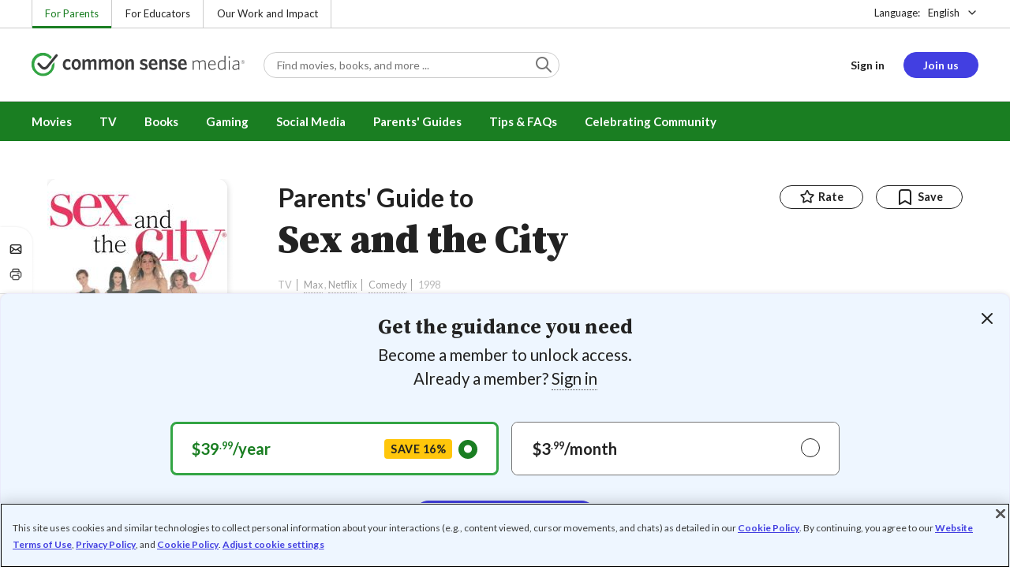

--- FILE ---
content_type: text/html; charset=UTF-8
request_url: https://www.commonsensemedia.org/tv-reviews/sex-and-the-city
body_size: 20509
content:
<!DOCTYPE html>
<html lang="en" dir="ltr" prefix="og: https://ogp.me/ns#">
  <head>
    <meta charset="utf-8" />
<meta name="description" content="Smart, sassy, sexy -- and for mature viewers only. Read Common Sense Media&#039;s Sex and the City review, age rating, and parents guide." />
<meta name="robots" content="index, follow" />
<link rel="canonical" href="https://www.commonsensemedia.org/tv-reviews/sex-and-the-city" />
<link rel="image_src" href="https://www.commonsensemedia.org/sites/default/files/styles/social_share_image/public/screenshots/csm-tv/satc-tv-screenshot1.jpeg" />
<link rel="icon" sizes="16x16" href="/themes/custom/common_sense/images/favicons/favicon-16x16.png" />
<link rel="icon" sizes="32x32" href="/themes/custom/common_sense/images/favicons/favicon-32x32.png" />
<link rel="icon" sizes="96x96" href="/themes/custom/common_sense/images/favicons/favicon-96x96.png" />
<link rel="icon" sizes="192x192" href="/themes/custom/common_sense/images/favicons/favicon-192x192.png" />
<link rel="apple-touch-icon" sizes="180x180" href="/themes/custom/common_sense/images/favicons/apple-touch-icon-180x180.png" />
<meta property="og:site_name" content="Common Sense Media" />
<meta property="og:url" content="https://www.commonsensemedia.org/tv-reviews/sex-and-the-city" />
<meta property="og:title" content="Sex and the City TV Review" />
<meta property="og:description" content="Smart, sassy, sexy -- and for mature viewers only. Read Common Sense Media&#039;s Sex and the City review, age rating, and parents guide." />
<meta property="og:image:url" content="https://www.commonsensemedia.org/sites/default/files/styles/social_share_image/public/screenshots/csm-tv/satc-tv-screenshot1.jpeg" />
<meta property="og:image:type" content="image/jpeg" />
<meta property="og:image:width" content="600" />
<meta property="og:image:height" content="315" />
<meta name="twitter:card" content="summary_large_image" />
<meta name="twitter:description" content="Smart, sassy, sexy -- and for mature viewers only. Read Common Sense Media&#039;s Sex and the City review, age rating, and parents guide." />
<meta name="twitter:site" content="@CommonSense" />
<meta name="twitter:title" content="Sex and the City TV Review" />
<meta name="twitter:site:id" content="29549839" />
<meta name="twitter:image" content="https://www.commonsensemedia.org/sites/default/files/styles/social_share_image/public/screenshots/csm-tv/satc-tv-screenshot1.jpeg" />
<meta http-equiv="x-ua-compatible" content="IE=edge" />
<meta name="msapplication-tilecolor" content="#e3ffee" />
<meta name="msapplication-tileimage" content="sites/all/themes/common_sense/images/favicons/mstile-144x144.png" />
<meta name="Generator" content="Drupal 10 (https://www.drupal.org)" />
<meta name="MobileOptimized" content="width" />
<meta name="HandheldFriendly" content="true" />
<meta name="viewport" content="width=device-width, initial-scale=1.0" />
<link rel="alternate" type="application/rss+xml" href="/rss/reviews/movie/10/feed.xml" />
<link rel="alternate" type="application/rss+xml" href="/rss/reviews/book/all/feed.xml" />
<meta name="bingbot" content="noarchive, nocache" />
<meta http-equiv="x-dns-prefetch-control" content="on" />
<link rel="preconnect" href="//fonts.gstatic.com" crossorigin />
<link rel="preconnect" href="//cdn-ukwest.onetrust.com" crossorigin />
<link rel="preconnect" href="//d2hralswu9lj8u.cloudfront.net" crossorigin />
<link rel="preload" as="style" href="https://fonts.googleapis.com/css2?family=Lato:ital,wght@0,300;0,400;0,700;1,400&amp;family=Source+Serif+Pro:ital,wght@0,400;0,700;0,900;1,900&amp;display=swap" />
<script type="application/ld+json">{
    "@context": "https://schema.org",
    "@graph": [
        {
            "@type": "Review",
            "url": "https://www.commonsensemedia.org/tv-reviews/sex-and-the-city",
            "name": "Sex and the City",
            "description": "What makes this classic show so delightful is that it\u0027s also about a distinctly postmodern version of family: friends.",
            "itemReviewed": {
                "@type": "TVSeries",
                "name": "Sex and the City",
                "dateCreated": "1998-06-06",
                "actor": [
                    {
                        "@type": "Person",
                        "name": "Cynthia Nixon"
                    },
                    {
                        "@type": "Person",
                        "name": "Kim Cattrall"
                    },
                    {
                        "@type": "Person",
                        "name": "Kristin Davis"
                    },
                    {
                        "@type": "Person",
                        "name": "Sarah Jessica Parker"
                    }
                ]
            },
            "author": {
                "@type": "Person",
                "name": "S. Jhoanna Robledo",
                "sameAs": "https://www.commonsensemedia.org/users/s-jhoanna-robledo"
            },
            "publisher": {
                "@type": "Organization",
                "name": "Common Sense Media",
                "sameAs": "https://www.commonsensemedia.org"
            },
            "datePublished": "2005-04-02",
            "isFamilyFriendly": "true",
            "typicalAgeRange": "16+",
            "inLanguage": "en_US",
            "reviewRating": {
                "@type": "Rating",
                "ratingValue": "4"
            },
            "reviewBody": "What makes this classic show so delightful is that it\u0027s also about a distinctly postmodern version of family: friends. As Carrie herself would probably type on her omnipresent laptop: Where would life be without friends? Though various men (and some women) may flit in and out of \u0022Sex and the City\u0022, the four women always have each other, and that\u0027s a joy to watch on-screen. Never have friendships been rendered so completely: The women may be fabulous, but their relationships unfold in completely human glory, warts and all.Not that the show\u0027s perfect. In fact, sometimes, the characters play too much to type: Sex-starved Samantha wears thin, as when she beds a fireman (do viewers really need to see her in yet another strange position?). It\u0027s hard not to wonder just how Carrie can afford such expensive shoes on a writer\u0027s budget. Charlotte\u0027s preppy shtick borders on Pollyanna, and Miranda\u0027s simply too harsh. And the men? Most of them, including Carrie\u0027s main squeeze, Big (Chris Noth), are ne\u0027er-do-wells, ready to break hearts. The lack of diversity depicted in New York City underscores just how fictional this show is. But when \u0022Sex and the City\u0022 verges on irritating, it\u0027s rescued by witty writing and intelligent acting. (In one episode, when Carrie confronts her judgmental tendencies toward Samantha, the dialogue is stingingly, startlingly believable.) Often, if not always, the writers snap the show back to cold, harsh truths. And thank goodness for that."
        }
    ]
}</script>
<link rel="dns-prefetch" href="//fonts.googleapis.com" />
<link rel="dns-prefetch" href="//fonts.gstatic.com" />
<link rel="dns-prefetch" href="//www.google-analytics.com" />
<link rel="dns-prefetch" href="//www.googletagmanager.com" />
<link rel="dns-prefetch" href="//cdn-ukwest.onetrust.com" />
<link rel="dns-prefetch" href="//d2hralswu9lj8u.cloudfront.net" />
<link rel="dns-prefetch" href="//insitez.blob.core.windows.net" />
<link rel="preconnect" href="//fonts.googleapis.com" />
<link rel="preconnect" href="//www.google-analytics.com" />
<link rel="preconnect" href="//www.googletagmanager.com" />
<link rel="preconnect" href="//cdn-ukwest.onetrust.com" />
<link rel="preconnect" href="//d2hralswu9lj8u.cloudfront.net" />
<link rel="preconnect" href="//insitez.blob.core.windows.net" />
<link rel="icon" href="/themes/custom/common_sense/favicon.ico" type="image/vnd.microsoft.icon" />
<link rel="alternate" hreflang="en" href="https://www.commonsensemedia.org/tv-reviews/sex-and-the-city" />
<link rel="alternate" hreflang="es" href="https://www.commonsensemedia.org/es/resenas-tv/sexo-en-la-ciudad" />
<link rel="preload" as="style" href="/sites/default/files/css/css_0TeMXwO0w4MwJ6Ygl_JUnkX4sgFv-uSQtxjRKTU56Zc.css?delta=0&amp;language=en&amp;theme=common_sense_media_theme&amp;include=[base64]" />
<link rel="preload" as="style" href="/sites/default/files/css/css_qOv7F0PyrAvjPmPf9QoXg-jUXI6rOB5_PS9dXb53xDU.css?delta=1&amp;language=en&amp;theme=common_sense_media_theme&amp;include=[base64]" />
<link rel="preload" as="style" href="/sites/default/files/css/css_upYFn7-lTOFCkS__TJARnVnzLfQZom9ETODny7WbP44.css?delta=3&amp;language=en&amp;theme=common_sense_media_theme&amp;include=[base64]" />
<link rel="preload" as="script" href="/sites/default/files/js/js_NTcb1CfhjCNzqRZwt9ooLsMgUS_kgRIwE_5XJmqb9pg.js?scope=footer&amp;delta=0&amp;language=en&amp;theme=common_sense_media_theme&amp;include=[base64]" />

    <title>Sex and the City TV Review | Common Sense Media</title>
    <link rel="stylesheet" media="all" href="/sites/default/files/css/css_0TeMXwO0w4MwJ6Ygl_JUnkX4sgFv-uSQtxjRKTU56Zc.css?delta=0&amp;language=en&amp;theme=common_sense_media_theme&amp;include=[base64]" />
<link rel="stylesheet" media="all" href="/sites/default/files/css/css_qOv7F0PyrAvjPmPf9QoXg-jUXI6rOB5_PS9dXb53xDU.css?delta=1&amp;language=en&amp;theme=common_sense_media_theme&amp;include=[base64]" />
<link rel="stylesheet" media="all" href="https://fonts.googleapis.com/css2?family=Lato:ital,wght@0,300;0,400;0,700;1,400&amp;family=Source+Serif+Pro:ital,wght@0,400;0,700;0,900;1,900&amp;display=swap" />
<link rel="stylesheet" media="all" href="/sites/default/files/css/css_upYFn7-lTOFCkS__TJARnVnzLfQZom9ETODny7WbP44.css?delta=3&amp;language=en&amp;theme=common_sense_media_theme&amp;include=[base64]" />

    <script type="application/json" data-drupal-selector="drupal-settings-json">{"path":{"baseUrl":"\/","pathPrefix":"","currentPath":"node\/54778","currentPathIsAdmin":false,"isFront":false,"currentLanguage":"en"},"pluralDelimiter":"\u0003","suppressDeprecationErrors":true,"gtag":{"tagId":"","consentMode":false,"otherIds":[],"events":[],"additionalConfigInfo":[]},"gtm":{"tagId":null,"settings":{"data_layer":"dataLayer","include_classes":false,"allowlist_classes":"","blocklist_classes":"","include_environment":false,"environment_id":"","environment_token":""},"tagIds":["GTM-PBF6R22"]},"ajaxPageState":{"theme":"common_sense_media_theme","libraries":"[base64]"},"config":"{\u0022sitekey\u0022:\u0022MTPublic-zvDLJ75su\u0022,\u0022autoFormValidate\u0022:true,\u0022theme\u0022:\u0022basic\u0022,\u0022render\u0022:\u0022explicit\u0022,\u0022renderQueue\u0022:[],\u0022widgetSize\u0022:\u0022standard\u0022,\u0022enableOption\u0022:\u0022all\u0022,\u0022lang\u0022:\u0022en\u0022}","commonKit":{"socialShareIcons":{"selectors":{"social-share-icons":1}},"popover":{"selectors":{"popover-5bd6ba6f-da39-4d72-be90-bba8c11b6812":1,"popover-898e379d-3227-4505-a0ca-695dcf23777e":1,"popover-3c389b9a-f0ac-4816-bf71-c03962c8ecd3":1,"popover-77f067ab-b8da-47eb-b52e-525b09136f3e":1,"popover-45441182-08c0-4358-be63-49e38dc6fd62":1}},"slider":{"selectors":{"slider-5da38583-4ec0-4b33-bba6-c164dbbbdd2f":1,"review-view-gallery-slider":1,"review-view-content-grid-modal-slider":1}},"reveal":{"selectors":{"reveal-b42c015b-707a-46e8-8388-ccbfd3fa9089":1,"reveal-417f72de-643c-4eea-934a-071237c958d3":1,"reveal-d961ff6b-63ee-494c-be59-e6500f2e2c51":1,"reveal-e550cf42-2e15-4403-883d-e601a83b3392":1}}},"csm":{"reviewSlider":{"selectors":{"review-slider-c74bc5be-75e7-4aef-bbc6-42e3df6b0040":1,"review-slider-0ba2dd31-efde-42fe-993c-151290e64aa1":1,"review-slider-7bc236ec-d7e6-4136-9b03-063110cae2de":1}},"reviewRate":{"selectors":{"review-rate-54778-3":1,"review-rate-54778-2":1,"review-rate-54778-1":1}},"userReviewsList":{"selectors":{"user-reviews-list-34b15abd-2992-425e-9db7-1319ec547441":1,"user-reviews-list-f289cbf1-a7b1-49f3-97d0-632ca1947e97":1}},"reviewBuyLinks":{"selectors":{"review-buy-links-a9c5c317-8981-4da3-9e66-d4fb8756bc7b":1}},"amplitude_props":{"source_org":"Common Sense Media","source_system":"Drupal 10.5.6 \u003E PHP 8.3.29","source_system_deploy_id":"live_3253","source_system_id":"7773f0c3-f5cf-442f-a548-d6af11f9945d","csm_content_title":"Sex and the City","csm_content_type":"csm_review","csm_entity_group":"node","csm_entity_id":"54778","csm_entity_uuid":"8ebb6bd4-85da-4dad-8688-b47da7b60fe4","page_lang":"en","csm_content_group":"Editorial Reviews","csm_review_type":"csm_tv","csm_review_target_title":"Sex and the City","csm_review_target_nid":10518,"csm_review_target_uuid":"21b52ab3-5868-4701-8928-1701bd5a6d50","csm_review_rating_overall":4,"csm_review_rating_details_message":2,"csm_review_rating_details_role_model":1,"csm_review_rating_details_diversity":1,"csm_review_rating_details_violence":1,"csm_review_rating_details_sex":5,"csm_review_rating_details_language":4,"csm_review_rating_details_consumerism":4,"csm_review_rating_details_drugs":4,"csm_review_rating_age":16,"csm_review_publication_date":"2005-04-01","csm_review_selection":false,"csm_review_upcoming":false,"csm_review_has_video":false,"csm_title_genres":["Comedy"],"csm_title_topics":["Friendship"],"csm_title_character_strengths":[],"csm_title_tags":["Comedy","Friendship"],"csm_title_release_date":"1998","csm_title_industry_rating_mpaa":null,"csm_title_industry_rating_esrb":null,"csm_title_industry_rating_tv":"TV-MA","csm_title_platforms":["Amazon Video","Amazon Prime Video","Google Play","Hulu","Netflix"],"csm_title_has_trailer":true,"csm_title_movie_in_theaters":null,"csm_title_movie_is_streaming":null,"csm_user_roles":["anonymous"],"csm_user_state":"anonymous","csm_user_member_type":"non-member"},"ga_dimension":{"csm_content_type":"csm_review","csm_review_type":"csm_tv","csm_review_publication_date":"2005-04-01","csm_star_rating":"4","csm_age_rating":"16","csm_content_grid":"consum:4, drugs:4, langua:4, messag:2, role_m:1, sex:5, violen:1, divers:1","csm_stands_out_for":"","csm_genre_items":"Comedy","csm_topic_items":"Friendship","csm_strengths_items":"","csm_genres_topics_character_strengths":"Comedy, Friendship","csm_media_creation_date":"1998","csm_outside_rating":"TV-MA","csm_creator":"Max, Netflix","csm_platform":"Amazon Video, Amazon Prime Video, Google Play, Hulu, Netflix","csm_theater_and_DVD_status":"","csm_seal_honoree_status":"no","csm_video_included":"CSM-review:no, official-trailer:yes","content_group":"Editorial Reviews","csm_user_type":["anonymous"]},"reviewAction":{"selectors":{"review-action-cc220dce-9e9b-4d45-9aa6-7a4d91aa0104":1}}},"cs":{"userLoginModal":{"selectors":{"user-login-modal-25fdf877-6021-4c55-9a89-6ce09fc40362":1,"user-login-modal-c845524f-7274-4731-a108-16417d0a4739":1,"user-login-modal-5bf2e6fc-7ff2-458c-83ae-a5f85e3af5d2":1,"user-login-modal-4885e4b6-7b2b-419b-a75e-260094f94e2e":1}},"videoModal":{"selectors":{"video-modal-829eab13-3c18-4248-9ed0-ffcdd28edf48":1}}},"user":{"roles":["anonymous"],"uid":0,"permissionsHash":"801237e52c014394e8c69a0e75fda589b469d16b4d402682da18388285bb2cc8"}}</script>
<script src="/sites/default/files/js/js_8C_oaeIZYXWN1_5BZ40KqlXtQFU7mKY2e0J4V4lsuFY.js?scope=header&amp;delta=0&amp;language=en&amp;theme=common_sense_media_theme&amp;include=[base64]"></script>
<script src="/modules/contrib/google_tag/js/gtag.js?t8ed8b"></script>
<script src="/modules/contrib/google_tag/js/gtm.js?t8ed8b"></script>

  </head>
  <body class="path-node page-node-type-csm-review">
        <a href="#main-content" class="visually-hidden focusable">
      Skip to main content
    </a>
    <noscript><iframe src="https://www.googletagmanager.com/ns.html?id=GTM-PBF6R22"
                  height="0" width="0" style="display:none;visibility:hidden"></iframe></noscript>

      <div class="dialog-off-canvas-main-canvas" data-off-canvas-main-canvas>
    
<div class="header-wrapper">
    <div class="region region-strip row">
      <div class="col-12">
    <div class="row">
      <div id="block-headertopnav">
  
    
                  <div class="header-top-nav">
  <ul class="menu">
                <li><a href="/" class="active">For Parents</a></li>
                <li><a href="https://www.commonsense.org/education" class="">For Educators</a></li>
                <li><a href="https://www.commonsense.org" class="">Our Work and Impact</a></li>
      </ul>
</div>


  </div>
<div id="block-headerlanguageswitcher">
  
    
      
<div id="header-language-switcher" class="header-language-switcher">
  <span>Language:</span>
  <div class="dropdown">
                  <button data-placement="bottom-end" data-flip="disabled" type="button" data-toggle="dropdown" class="dropdown__toggle btn--reset">English</button>


  <div class="dropdown__menu" aria-labelledby="dropdownMenuButton">
                                                                <button class="active dropdown__item btn--reset" data-lang="en">English</button>
                                                                    <a class="dropdown__item" data-lang="es" href="/es/resenas-tv/sexo-en-la-ciudad">Español</a>
                      
  </div>
</div>

</div>


  </div>

    </div>
  </div>
  </div>


  <header role="banner">
          <div class="region region-header row">
      <button class="mobile-menu-button btn--reset icon-menu"></button>
  <div class="site-logo col col-lg-6">
    <a href="/" title="Click to go back to the homepage"></a>
  </div>
  <button class="mobile-search-button btn--reset icon-search"></button>
          <div id="block-headersearch">
  
    
      <div class="header-search-wrapper full-width">
  <div id="header-search" class="header-search">
    <div class="dropdown dropdown--block">
      <input class="dropdown__toggle form-control" data-toggle="dropdown" placeholder="Find movies, books, and more ..." aria-label="Find movies, books, and more ...">

      <i class="icon-search"></i>
      <div class="dropdown__menu">
        <div class="header-search-content"></div>
      </div>
    </div>
    <div class="header-search-mobile">
        <button class="btn-mobile-search btn btn--cta btn--block">Search</button>

      <h3>Or browse by category:</h3>
      <ul class="row">
        <li>
              <a class="btn btn--neutral" href="/movie-reviews">Movies</a>
</li>
        <li>
              <a class="btn btn--neutral" href="/tv-reviews">TV shows</a>
</li>
        <li>
              <a class="btn btn--neutral" href="/book-reviews">Books</a>
</li>
        <li>
              <a class="btn btn--neutral" href="/app-reviews">Apps</a>
</li>
        <li>
              <a class="btn btn--neutral" href="/game-reviews">Games</a>
</li>
        <li>
              <a class="btn btn--neutral" href="/articles">Parenting</a>
</li>
              </ul>
    </div>
  </div>
</div>


  </div>
<div id="block-headerusermenu">
  
    
      <div id="csm-header-user-menu" class="header-user-menu user-menu placeholder-loading">
  <ul class="menu menu-hierarchical">
    <li class="menu-item menu-item--depth-1 menu-item--login-placeholder">
      <a class="placeholder"></a>
    </li>
    <li class="menu-item menu-item--depth-1 menu-item--join-us-link menu-item--mobile-hamburger col-8">
      <span class="btn placeholder"></span>
    </li>
  </ul>
</div>

  </div>
<div id="block-headermobilemenu">
  
    
      
<div id="header-mobile-menu-wrapper" data-site-name=""></div>


  </div>

    
  </div>

  </header>

    <div class="region region-navigation row">
          <div id="block-headermainmenu">
  
    
      <div id="header-main-menu" class="header-main-menu">
                <ul class="menu menu-hierarchical">
    
          
            <li class="menu-item menu-item--depth-1 menu-item--expanded">
                                                                    <a id="" rel="" href="/movie-reviews">Movies</a>
        
                                <ul class="menu row">
    
          
                          <li class="menu-item menu-item--depth-2 menu-item--expanded menu-item--mobile-hidden menu-item--desktop-hidden col-12 col-lg-3 menu-item--">
                                                                    <a id="" rel="" href="/movie-reviews">Movie Reviews and Lists</a>
        
                                <ul class="menu">
    
          
                          <li class="menu-item menu-item--depth-3 menu-item--">
                                                                    <a id="" rel="" href="/movie-reviews" class="menu-link--browse-reviews">Movie Reviews</a>
        
              </li>
          
            <li class="menu-item menu-item--depth-3">
                                                                    <a id="" rel="" href="/movie-lists">Best Movie Lists</a>
        
              </li>
          
                          <li class="menu-item menu-item--depth-3 menu-item--">
                                                                    <a id="" rel="" href="/search/category/movie/tag/common-sense-selections-31822/sort/date-desc">Common Sense Selections for Movies</a>
        
              </li>
        </ul>
  
              </li>
          
                          <li class="menu-item menu-item--depth-2 menu-item--expanded menu-item--mobile-hidden menu-item--desktop-hidden col-12 col-lg-3 menu-item--">
                                                                    <a id="" rel="" href="/best-of-2021-form-submission">Marketing Campaign</a>
        
                                <ul class="menu">
    
          
                                        <li class="menu-item menu-item--depth-3 menu-item-- menu-item--content">
                  <span class="item-content">
            <a href="/lists/50-modern-movies-all-kids-should-watch-before-theyre-12" >
              <img srcset="/themes/custom/common_sense/components/commonkit/atoms/ck-image/images/ratio_16_9_small.png 350w,/themes/custom/common_sense/components/commonkit/atoms/ck-image/images/ratio_16_9_xsmall.png 240w" src="/themes/custom/common_sense/components/commonkit/atoms/ck-image/images/ratio_16_9_xsmall.png" data-src="/sites/default/files/styles/ratio_16_9_xsmall/public/menu-addons/mega-menu-image-50-modern-movies.jpg" data-srcset="/sites/default/files/styles/ratio_16_9_small/public/menu-addons/mega-menu-image-50-modern-movies.jpg 350w,/sites/default/files/styles/ratio_16_9_xsmall/public/menu-addons/mega-menu-image-50-modern-movies.jpg 240w" sizes="240px" class="image-lazy">

            </a>
            <h3><a href="/lists/50-modern-movies-all-kids-should-watch-before-theyre-12" class="link link--title" >
              50 Modern Movies All Kids Should Watch Before They&#039;re 12
            </a></h3>
          </span>
        
              </li>
        </ul>
  
              </li>
          
            <li class="menu-item menu-item--depth-2 menu-item--expanded menu-item--mobile-hidden menu-item--desktop-hidden col-12 col-lg-3">
                                                                    <a id="" rel="" href="/seal">The Common Sense Seal</a>
        
                                <ul class="menu">
    
          
                                        <li class="menu-item menu-item--depth-3 menu-item-- menu-item--content">
                  <span class="item-content">
            <a href="/search/category/movie/tag/common-sense-selections-31822/sort/date-desc" >
              <img srcset="/themes/custom/common_sense/components/commonkit/atoms/ck-image/images/ratio_16_9_small.png 350w,/themes/custom/common_sense/components/commonkit/atoms/ck-image/images/ratio_16_9_xsmall.png 240w" src="/themes/custom/common_sense/components/commonkit/atoms/ck-image/images/ratio_16_9_xsmall.png" data-src="/sites/default/files/styles/ratio_16_9_xsmall/public/menu-addons/selection-seal-350.png" data-srcset="/sites/default/files/styles/ratio_16_9_small/public/menu-addons/selection-seal-350.png 350w,/sites/default/files/styles/ratio_16_9_xsmall/public/menu-addons/selection-seal-350.png 240w" sizes="240px" class="image-lazy">

            </a>
            <h3><a href="/search/category/movie/tag/common-sense-selections-31822/sort/date-desc" class="link link--title" >
              Common Sense Selections for Movies
            </a></h3>
          </span>
        
              </li>
        </ul>
  
              </li>
        </ul>
  
              </li>
          
                          <li class="menu-item menu-item--depth-1 menu-item--expanded menu-item--">
                                                                    <a id="" rel="" href="/tv-reviews">TV</a>
        
                                <ul class="menu row">
    
          
                          <li class="menu-item menu-item--depth-2 menu-item--expanded menu-item--mobile-hidden menu-item--desktop-hidden col-12 col-lg-3 menu-item--">
                                                                    <a id="" rel="" href="/tv-reviews">TV Reviews and Lists</a>
        
                                <ul class="menu">
    
          
                          <li class="menu-item menu-item--depth-3 menu-item--">
                                                                    <a id="" rel="" href="/tv-reviews" class="menu-link--browse-reviews">TV Reviews</a>
        
              </li>
          
            <li class="menu-item menu-item--depth-3">
                                                                    <a id="" rel="" href="/tv-lists">Best TV Lists</a>
        
              </li>
          
                          <li class="menu-item menu-item--depth-3 menu-item--">
                                                                    <a id="" rel="" href="/search/category/tv/tag/common-sense-selections-31822/sort/date-desc">Common Sense Selections for TV</a>
        
              </li>
          
                          <li class="menu-item menu-item--depth-3 menu-item--">
                                                                    <a id="" rel="" href="/video/tv-reviews">Video Reviews of TV Shows</a>
        
              </li>
        </ul>
  
              </li>
          
                          <li class="menu-item menu-item--depth-2 menu-item--expanded menu-item--mobile-hidden menu-item--desktop-hidden col-12 col-lg-3 menu-item--">
                                                                    <a id="" rel="" href="/best-of-lists">Marketing Campaign</a>
        
                                <ul class="menu">
    
          
                                        <li class="menu-item menu-item--depth-3 menu-item-- menu-item--content">
                  <span class="item-content">
            <a href="/best-of-lists/best-kids-tv-shows-on-disney-plus" >
              <img srcset="/themes/custom/common_sense/components/commonkit/atoms/ck-image/images/ratio_16_9_small.png 350w,/themes/custom/common_sense/components/commonkit/atoms/ck-image/images/ratio_16_9_xsmall.png 240w" src="/themes/custom/common_sense/components/commonkit/atoms/ck-image/images/ratio_16_9_xsmall.png" data-src="/sites/default/files/styles/ratio_16_9_xsmall/public/menu-addons/mega-menu_best-kids-tv-shows-on-disney.jpg" data-srcset="/sites/default/files/styles/ratio_16_9_small/public/menu-addons/mega-menu_best-kids-tv-shows-on-disney.jpg 350w,/sites/default/files/styles/ratio_16_9_xsmall/public/menu-addons/mega-menu_best-kids-tv-shows-on-disney.jpg 240w" sizes="240px" class="image-lazy">

            </a>
            <h3><a href="/best-of-lists/best-kids-tv-shows-on-disney-plus" class="link link--title" >
              Best Kids&#039; Shows on Disney+
            </a></h3>
          </span>
        
              </li>
        </ul>
  
              </li>
          
                          <li class="menu-item menu-item--depth-2 menu-item--expanded menu-item--mobile-hidden menu-item--desktop-hidden col-12 col-lg-3 menu-item--">
                                                                    <a id="" rel="" href="/best-of-lists">Marketing Campaign</a>
        
                                <ul class="menu">
    
          
                                        <li class="menu-item menu-item--depth-3 menu-item-- menu-item--content">
                  <span class="item-content">
            <a href="/best-of-lists/best-kids-tv-shows-on-netflix" >
              <img srcset="/themes/custom/common_sense/components/commonkit/atoms/ck-image/images/ratio_16_9_small.png 350w,/themes/custom/common_sense/components/commonkit/atoms/ck-image/images/ratio_16_9_xsmall.png 240w" src="/themes/custom/common_sense/components/commonkit/atoms/ck-image/images/ratio_16_9_xsmall.png" data-src="/sites/default/files/styles/ratio_16_9_xsmall/public/menu-addons/mega-menu_best-kids-tv-shows-on-netflix.jpg" data-srcset="/sites/default/files/styles/ratio_16_9_small/public/menu-addons/mega-menu_best-kids-tv-shows-on-netflix.jpg 350w,/sites/default/files/styles/ratio_16_9_xsmall/public/menu-addons/mega-menu_best-kids-tv-shows-on-netflix.jpg 240w" sizes="240px" class="image-lazy">

            </a>
            <h3><a href="/best-of-lists/best-kids-tv-shows-on-netflix" class="link link--title" >
              Best Kids&#039; TV Shows on Netflix
            </a></h3>
          </span>
        
              </li>
        </ul>
  
              </li>
        </ul>
  
              </li>
          
            <li class="menu-item menu-item--depth-1 menu-item--expanded">
                                                                    <a id="" rel="" href="/book-reviews">Books</a>
        
                                <ul class="menu row">
    
          
            <li class="menu-item menu-item--depth-2 menu-item--expanded menu-item--mobile-hidden menu-item--desktop-hidden col-12 col-lg-3">
                                                                    <a id="" rel="" href="/book-reviews">Book Reviews and Lists</a>
        
                                <ul class="menu">
    
          
                          <li class="menu-item menu-item--depth-3 menu-item--">
                                                                    <a id="" rel="" href="/book-reviews" class="menu-link--browse-reviews">Book Reviews</a>
        
              </li>
          
            <li class="menu-item menu-item--depth-3">
                                                                    <a id="" rel="" href="/book-lists">Best Book Lists</a>
        
              </li>
          
                          <li class="menu-item menu-item--depth-3 menu-item--">
                                                                    <a id="" rel="" href="/search/category/book/tag/common-sense-selections-31822/sort/date-desc">Common Sense Selections for Books</a>
        
              </li>
        </ul>
  
              </li>
          
            <li class="menu-item menu-item--depth-2 menu-item--expanded menu-item--mobile-hidden menu-item--desktop-hidden col-12 col-lg-3">
                                                                    <a id="" rel="" href="/articles/how-to-raise-a-reader">Article About Books</a>
        
                                <ul class="menu">
    
          
                                        <li class="menu-item menu-item--depth-3 menu-item-- menu-item--content">
                  <span class="item-content">
            <a href="/articles/how-to-raise-a-reader" >
              <img srcset="/themes/custom/common_sense/components/commonkit/atoms/ck-image/images/ratio_16_9_small.png 350w,/themes/custom/common_sense/components/commonkit/atoms/ck-image/images/ratio_16_9_xsmall.png 240w" src="/themes/custom/common_sense/components/commonkit/atoms/ck-image/images/ratio_16_9_xsmall.png" data-src="/sites/default/files/styles/ratio_16_9_xsmall/public/menu-addons/2022-how-to-raise-a-reader_mega-menu.jpg" data-srcset="/sites/default/files/styles/ratio_16_9_small/public/menu-addons/2022-how-to-raise-a-reader_mega-menu.jpg 350w,/sites/default/files/styles/ratio_16_9_xsmall/public/menu-addons/2022-how-to-raise-a-reader_mega-menu.jpg 240w" sizes="240px" class="image-lazy">

            </a>
            <h3><a href="/articles/how-to-raise-a-reader" class="link link--title" >
              8 Tips for Getting Kids Hooked on Books
            </a></h3>
          </span>
        
              </li>
        </ul>
  
              </li>
          
                          <li class="menu-item menu-item--depth-2 menu-item--expanded menu-item--mobile-hidden menu-item--desktop-hidden col-12 col-lg-3 menu-item--">
                                                                    <a id="" rel="" href="/lists/growing-up-queer-thoughtful-books-about-lgbtq-youth">Marketing Campaign for Books</a>
        
                                <ul class="menu">
    
          
                                        <li class="menu-item menu-item--depth-3 menu-item-- menu-item--content">
                  <span class="item-content">
            <a href="/lists/50-books-all-kids-should-read-before-theyre-12" >
              <img srcset="/themes/custom/common_sense/components/commonkit/atoms/ck-image/images/ratio_16_9_small.png 350w,/themes/custom/common_sense/components/commonkit/atoms/ck-image/images/ratio_16_9_xsmall.png 240w" src="/themes/custom/common_sense/components/commonkit/atoms/ck-image/images/ratio_16_9_xsmall.png" data-src="/sites/default/files/styles/ratio_16_9_xsmall/public/menu-addons/mega-menu_50-books-all-kids-should-read-before-theyre-12.jpg" data-srcset="/sites/default/files/styles/ratio_16_9_small/public/menu-addons/mega-menu_50-books-all-kids-should-read-before-theyre-12.jpg 350w,/sites/default/files/styles/ratio_16_9_xsmall/public/menu-addons/mega-menu_50-books-all-kids-should-read-before-theyre-12.jpg 240w" sizes="240px" class="image-lazy">

            </a>
            <h3><a href="/lists/50-books-all-kids-should-read-before-theyre-12" class="link link--title" >
              50 Books All Kids Should Read Before They&#039;re 12
            </a></h3>
          </span>
        
              </li>
        </ul>
  
              </li>
        </ul>
  
              </li>
          
                          <li class="menu-item menu-item--depth-1 menu-item--expanded menu-item--">
                                                                    <a id="" rel="" href="/parents-ultimate-guides/gaming">Gaming</a>
        
                                <ul class="menu row">
    
          
                          <li class="menu-item menu-item--depth-2 menu-item--expanded menu-item--mobile-hidden menu-item--desktop-hidden col-12 col-lg-3 menu-item--">
                                                                    <a id="" rel="" href="/app-reviews">App Reviews and Lists</a>
        
                                <ul class="menu">
    
          
                          <li class="menu-item menu-item--depth-3 menu-item--">
                                                                    <a id="" rel="" href="/articles/parents-ultimate-guide-to-fortnite">Fortnite</a>
        
              </li>
          
                          <li class="menu-item menu-item--depth-3 menu-item--">
                                                                    <a id="" rel="" href="/articles/parents-ultimate-guide-to-minecraft">Minecraft</a>
        
              </li>
          
                          <li class="menu-item menu-item--depth-3 menu-item--">
                                                                    <a id="" rel="" href="/articles/parents-ultimate-guide-to-roblox-2024">Roblox</a>
        
              </li>
          
                          <li class="menu-item menu-item--depth-3 menu-item--">
                                                                    <a id="" rel="" href="/game-reviews" class="menu-link--browse-reviews">All Game Reviews</a>
        
              </li>
        </ul>
  
              </li>
        </ul>
  
              </li>
          
                          <li class="menu-item menu-item--depth-1 menu-item--expanded menu-item--">
                                                                    <a id="" rel="" href="/parents-ultimate-guides/social-media">Social Media</a>
        
                                <ul class="menu row">
    
          
                          <li class="menu-item menu-item--depth-2 menu-item--expanded menu-item--mobile-hidden menu-item--desktop-hidden col-12 col-lg-3 menu-item--">
                                                                    <a id="" rel="" href="/podcast-reviews">Podcast Reviews and Lists</a>
        
                                <ul class="menu">
    
          
                          <li class="menu-item menu-item--depth-3 menu-item--">
                                                                    <a id="" rel="" href="/articles/parents-ultimate-guide-to-social-media">Social Media</a>
        
              </li>
          
                          <li class="menu-item menu-item--depth-3 menu-item--">
                                                                    <a id="" rel="" href="/articles/parents-ultimate-guide-to-snapchat">Snapchat</a>
        
              </li>
          
                          <li class="menu-item menu-item--depth-3 menu-item--">
                                                                    <a id="" rel="" href="/articles/parents-ultimate-guide-to-instagram">Instagram</a>
        
              </li>
          
                          <li class="menu-item menu-item--depth-3 menu-item--">
                                                                    <a id="" rel="" href="/articles/parents-ultimate-guide-to-tiktok">TikTok</a>
        
              </li>
        </ul>
  
              </li>
        </ul>
  
              </li>
          
                          <li class="menu-item menu-item--depth-1 menu-item--expanded menu-item--">
                                                                    <a id="" rel="" href="/parents-ultimate-guides">Parents&#039; Guides</a>
        
                                <ul class="menu row">
    
          
                          <li class="menu-item menu-item--depth-2 menu-item--expanded col-12 col-lg-3 menu-item--">
                                                                    <a id="" rel="" href="/articles">By Age &amp; Stage</a>
        
                                <ul class="menu">
    
          
                          <li class="menu-item menu-item--depth-3 menu-item--">
                                                                    <a id="" rel="" href="/articles/parents-ultimate-guide-to-your-2-to-4-year-olds-digital-world">Preschoolers (2-4)</a>
        
              </li>
          
                          <li class="menu-item menu-item--depth-3 menu-item--">
                                                                    <a id="" rel="" href="/articles/parents-ultimate-guide-to-your-5-to-7-year-olds-digital-world">Little Kids (5-7)</a>
        
              </li>
          
                          <li class="menu-item menu-item--depth-3 menu-item--">
                                                                    <a id="" rel="" href="/articles/parents-ultimate-guide-to-your-7-to-9-year-olds-digital-world">Big Kids (7-9)</a>
        
              </li>
          
                          <li class="menu-item menu-item--depth-3 menu-item--">
                                                                    <a id="" rel="" href="/articles/parents-ultimate-guide-to-your-10-to-12-year-olds-digital-world">Tweens (10-12)</a>
        
              </li>
          
                          <li class="menu-item menu-item--depth-3 menu-item--">
                                                                    <a id="" rel="" href="/articles/parents-ultimate-guide-to-your-13-to-15-year-olds-digital-world">Teens (13-15)</a>
        
              </li>
        </ul>
  
              </li>
          
                          <li class="menu-item menu-item--depth-2 menu-item--expanded col-12 col-lg-3 menu-item--">
                                                                    <a id="" rel="" href="/articles">By Topic</a>
        
                                <ul class="menu">
    
          
                          <li class="menu-item menu-item--depth-3 menu-item--">
                                                                    <a id="" rel="" href="/articles/parents-ultimate-guide-to-managing-digital-parenting-anxiety">Digital Parenting Anxiety</a>
        
              </li>
          
                          <li class="menu-item menu-item--depth-3 menu-item--">
                                                                    <a id="" rel="" href="/articles/parents-ultimate-guide-to-first-phones-2024">First Phones</a>
        
              </li>
          
                          <li class="menu-item menu-item--depth-3 menu-item--">
                                                                    <a id="" rel="" href="/articles/parents-ultimate-guide-to-social-media-2024">Social Media</a>
        
              </li>
          
                          <li class="menu-item menu-item--depth-3 menu-item--">
                                                                    <a id="" rel="" href="/articles/parents-ultimate-guide-to-parental-controls">Parental Controls</a>
        
              </li>
          
                          <li class="menu-item menu-item--depth-3 menu-item--">
                                                                    <a id="" rel="" href="/articles/parents-ultimate-guide-to-ai-companions-and-relationships">AI Companions</a>
        
              </li>
          
                          <li class="menu-item menu-item--depth-3 menu-item--">
                                                                    <a id="" rel="" href="/articles/parents-ultimate-guide-to-generative-ai">Generative AI</a>
        
              </li>
        </ul>
  
              </li>
          
                          <li class="menu-item menu-item--depth-2 menu-item--expanded menu-item--mobile-hidden col-12 col-lg-3 menu-item--">
                                                                    <a id="" rel="" href="/articles">What&#039;s New</a>
        
                                <ul class="menu">
    
          
                                        <li class="menu-item menu-item--depth-3 menu-item-- menu-item--content">
                  <span class="item-content">
            <a href="/articles/parents-ultimate-guide-how-to-set-parent-controls-on-roblox" >
              <img srcset="/themes/custom/common_sense/components/commonkit/atoms/ck-image/images/ratio_16_9_small.png 350w,/themes/custom/common_sense/components/commonkit/atoms/ck-image/images/ratio_16_9_xsmall.png 240w" src="/themes/custom/common_sense/components/commonkit/atoms/ck-image/images/ratio_16_9_xsmall.png" data-src="/sites/default/files/styles/ratio_16_9_xsmall/public/blog/screenshot-2024-12-03-at-3.20.16-pm.png" data-srcset="/sites/default/files/styles/ratio_16_9_small/public/blog/screenshot-2024-12-03-at-3.20.16-pm.png 350w,/sites/default/files/styles/ratio_16_9_xsmall/public/blog/screenshot-2024-12-03-at-3.20.16-pm.png 240w" sizes="240px" class="image-lazy">

            </a>
            <h3><a href="/articles/parents-ultimate-guide-how-to-set-parent-controls-on-roblox" class="link link--title" >
              Parents&#039; Ultimate Guide: How to Set Parent Controls on Roblox
            </a></h3>
          </span>
        
              </li>
          
                          <li class="menu-item menu-item--depth-3 menu-item--">
                                                                    <a id="" rel="" href="/parents-ultimate-guides">All Parents&#039; Ultimate Guides</a>
        
              </li>
        </ul>
  
              </li>
        </ul>
  
              </li>
          
                          <li class="menu-item menu-item--depth-1 menu-item--expanded menu-item--">
                                                                    <a id="" rel="" href="/articles">Tips &amp; FAQs</a>
        
                                <ul class="menu row">
    
          
                          <li class="menu-item menu-item--depth-2 menu-item--expanded menu-item--mobile-hidden menu-item--desktop-hidden col-12 col-lg-3 menu-item--">
                                                                    <a id="" rel="" href="/articles">Column 1</a>
        
                                <ul class="menu">
    
          
                          <li class="menu-item menu-item--depth-3 menu-item--">
                                                                    <a id="" rel="" href="/family-tech-planners">Family Tech Planners</a>
        
              </li>
          
                          <li class="menu-item menu-item--depth-3 menu-item--">
                                                                    <a id="" rel="" href="/digital-skills">Digital Skills</a>
        
              </li>
          
                          <li class="menu-item menu-item--depth-3 menu-item--">
                                                                    <a id="" rel="" href="/articles">All Articles</a>
        
              </li>
        </ul>
  
              </li>
          
                          <li class="menu-item menu-item--depth-2 menu-item--expanded menu-item--mobile-hidden menu-item--desktop-hidden col-12 col-lg-3 menu-item--">
                                                                    <a id="" rel="" href="/carpool-conversations">Column 2</a>
        
                                <ul class="menu">
    
          
                                        <li class="menu-item menu-item--depth-3 menu-item-- menu-item--content">
                  <span class="item-content">
            <a href="/carpool-conversations" >
              <img srcset="/themes/custom/common_sense/components/commonkit/atoms/ck-image/images/ratio_16_9_small.png 350w,/themes/custom/common_sense/components/commonkit/atoms/ck-image/images/ratio_16_9_xsmall.png 240w" src="/themes/custom/common_sense/components/commonkit/atoms/ck-image/images/ratio_16_9_xsmall.png" data-src="/sites/default/files/styles/ratio_16_9_xsmall/public/menu-addons/carpool-coversations_thumbnail-final_1000x563.png" data-srcset="/sites/default/files/styles/ratio_16_9_small/public/menu-addons/carpool-coversations_thumbnail-final_1000x563.png 350w,/sites/default/files/styles/ratio_16_9_xsmall/public/menu-addons/carpool-coversations_thumbnail-final_1000x563.png 240w" sizes="240px" class="image-lazy">

            </a>
            <h3><a href="/carpool-conversations" class="link link--title" >
              Carpool Conversations
            </a></h3>
          </span>
        
              </li>
        </ul>
  
              </li>
          
                          <li class="menu-item menu-item--depth-2 menu-item--expanded menu-item--mobile-hidden menu-item--desktop-hidden col-12 col-lg-3 menu-item--">
                                                                    <a id="" rel="" href="/two-truths-and-ai">Column 3</a>
        
                                <ul class="menu">
    
          
                                        <li class="menu-item menu-item--depth-3 menu-item-- menu-item--content">
                  <span class="item-content">
            <a href="/two-truths-and-ai" >
              <img srcset="/themes/custom/common_sense/components/commonkit/atoms/ck-image/images/ratio_16_9_small.png 350w,/themes/custom/common_sense/components/commonkit/atoms/ck-image/images/ratio_16_9_xsmall.png 240w" src="/themes/custom/common_sense/components/commonkit/atoms/ck-image/images/ratio_16_9_xsmall.png" data-src="/sites/default/files/styles/ratio_16_9_xsmall/public/menu-addons/2-truths-and-ai-answer-key_social-share.jpg" data-srcset="/sites/default/files/styles/ratio_16_9_small/public/menu-addons/2-truths-and-ai-answer-key_social-share.jpg 350w,/sites/default/files/styles/ratio_16_9_xsmall/public/menu-addons/2-truths-and-ai-answer-key_social-share.jpg 240w" sizes="240px" class="image-lazy">

            </a>
            <h3><a href="/two-truths-and-ai" class="link link--title" >
              Two Truths &amp; AI
            </a></h3>
          </span>
        
              </li>
        </ul>
  
              </li>
        </ul>
  
              </li>
          
                          <li class="menu-item menu-item--depth-1 menu-item--expanded menu-item--">
                                                                    <a id="" rel="" href="/celebrating-community">Celebrating Community</a>
        
                                <ul class="menu row">
    
          
                          <li class="menu-item menu-item--depth-2 menu-item--expanded menu-item--mobile-hidden menu-item--desktop-hidden col-12 col-lg-3 menu-item--">
                                                                    <a id="" rel="" href="/celebrate-latino-culture">Menu for Latino Content</a>
        
                                <ul class="menu">
    
          
                          <li class="menu-item menu-item--depth-3 menu-item--">
                                                                    <a id="" rel="" href="/celebrate-latino-culture">Latino Culture</a>
        
              </li>
          
                          <li class="menu-item menu-item--depth-3 menu-item--">
                                                                    <a id="" rel="" href="/celebrate-black-voices">Black Voices</a>
        
              </li>
          
                          <li class="menu-item menu-item--depth-3 menu-item--">
                                                                    <a id="" rel="" href="/celebrate-asian-stories">Asian Stories</a>
        
              </li>
          
                          <li class="menu-item menu-item--depth-3 menu-item--">
                                                                    <a id="" rel="" href="/celebrate-native-narratives">Native Narratives</a>
        
              </li>
          
                          <li class="menu-item menu-item--depth-3 menu-item--">
                                                                    <a id="" rel="" href="/celebrate-lgbtq-pride">LGBTQ+ Pride</a>
        
              </li>
          
                          <li class="menu-item menu-item--depth-3 menu-item--">
                                                                    <a id="" rel="" href="/exploring-the-jewish-experience">Jewish Experiences</a>
        
              </li>
          
                          <li class="menu-item menu-item--depth-3 menu-item--">
                                                                    <a id="" rel="" href="/best-for-diversity-for-kids">Best of Diverse Representation List</a>
        
              </li>
        </ul>
  
              </li>
          
                          <li class="menu-item menu-item--depth-2 menu-item--expanded menu-item--mobile-hidden menu-item--desktop-hidden col-12 col-lg-3 menu-item--">
                                                                    <a id="" rel="" href="/lists/powerful-stories-about-martin-luther-king-jr">FACE English Column 2</a>
        
                                <ul class="menu">
    
          
                                        <li class="menu-item menu-item--depth-3 menu-item-- menu-item--content">
                  <span class="item-content">
            <a href="/lists/multicultural-books" >
              <img srcset="/themes/custom/common_sense/components/commonkit/atoms/ck-image/images/ratio_16_9_small.png 350w,/themes/custom/common_sense/components/commonkit/atoms/ck-image/images/ratio_16_9_xsmall.png 240w" src="/themes/custom/common_sense/components/commonkit/atoms/ck-image/images/ratio_16_9_xsmall.png" data-src="/sites/default/files/styles/ratio_16_9_xsmall/public/menu-addons/mega-menu_multicultural-books.jpg" data-srcset="/sites/default/files/styles/ratio_16_9_small/public/menu-addons/mega-menu_multicultural-books.jpg 350w,/sites/default/files/styles/ratio_16_9_xsmall/public/menu-addons/mega-menu_multicultural-books.jpg 240w" sizes="240px" class="image-lazy">

            </a>
            <h3><a href="/lists/multicultural-books" class="link link--title" >
              Multicultural Books
            </a></h3>
          </span>
        
              </li>
        </ul>
  
              </li>
          
                          <li class="menu-item menu-item--depth-2 menu-item--expanded menu-item--mobile-hidden menu-item--desktop-hidden col-12 col-lg-3 menu-item--">
                                                                    <a id="" rel="" href="/articles/festive-lunar-new-year-activities-for-kids-and-teens">FACE English Column 3</a>
        
                                <ul class="menu">
    
          
                                        <li class="menu-item menu-item--depth-3 menu-item-- menu-item--content">
                  <span class="item-content">
            <a href="/articles/youtube-kids-channels-with-diverse-representations" >
              <img srcset="/themes/custom/common_sense/components/commonkit/atoms/ck-image/images/ratio_16_9_small.png 350w,/themes/custom/common_sense/components/commonkit/atoms/ck-image/images/ratio_16_9_xsmall.png 240w" src="/themes/custom/common_sense/components/commonkit/atoms/ck-image/images/ratio_16_9_xsmall.png" data-src="/sites/default/files/styles/ratio_16_9_xsmall/public/menu-addons/mega-menu_youtube-kids-channels-with-diverse-representations.jpg" data-srcset="/sites/default/files/styles/ratio_16_9_small/public/menu-addons/mega-menu_youtube-kids-channels-with-diverse-representations.jpg 350w,/sites/default/files/styles/ratio_16_9_xsmall/public/menu-addons/mega-menu_youtube-kids-channels-with-diverse-representations.jpg 240w" sizes="240px" class="image-lazy">

            </a>
            <h3><a href="/articles/youtube-kids-channels-with-diverse-representations" class="link link--title" >
              YouTube Channels with Diverse Representations
            </a></h3>
          </span>
        
              </li>
        </ul>
  
              </li>
          
                          <li class="menu-item menu-item--depth-2 menu-item--expanded menu-item--mobile-hidden menu-item--desktop-hidden col-12 col-lg-3 menu-item--">
                                                                    <a id="" rel="" href="https://www.youtube.com/playlist?list=PLxc-QYpD02ma4DSSodguGUVMLcwCj9BtO">FACE English Column 4</a>
        
                                <ul class="menu">
    
          
                                        <li class="menu-item menu-item--depth-3 menu-item-- menu-item--content">
                  <span class="item-content">
            <a href="/lists/podcasts-with-diverse-characters-and-stories" >
              <img srcset="/themes/custom/common_sense/components/commonkit/atoms/ck-image/images/ratio_16_9_small.png 350w,/themes/custom/common_sense/components/commonkit/atoms/ck-image/images/ratio_16_9_xsmall.png 240w" src="/themes/custom/common_sense/components/commonkit/atoms/ck-image/images/ratio_16_9_xsmall.png" data-src="/sites/default/files/styles/ratio_16_9_xsmall/public/menu-addons/mega-menu_podcasts-with-diverse-characters-and-stories.jpg" data-srcset="/sites/default/files/styles/ratio_16_9_small/public/menu-addons/mega-menu_podcasts-with-diverse-characters-and-stories.jpg 350w,/sites/default/files/styles/ratio_16_9_xsmall/public/menu-addons/mega-menu_podcasts-with-diverse-characters-and-stories.jpg 240w" sizes="240px" class="image-lazy">

            </a>
            <h3><a href="/lists/podcasts-with-diverse-characters-and-stories" class="link link--title" >
              Podcasts with Diverse Characters and Stories
            </a></h3>
          </span>
        
              </li>
        </ul>
  
              </li>
        </ul>
  
              </li>
          
            <li class="menu-item menu-item--depth-1 menu-item--desktop-hidden">
                                                                    <a id="" rel="" href="/donate">Donate</a>
        
              </li>
        </ul>
  


</div>



  </div>

      </div>

</div>

<div class="page-wrapper">
  <div id="nav-overlay"></div>

  <div id="content" role="main">
    

    <a id="main-content"></a>

      <div class="region region-content">
    <div data-drupal-messages-fallback class="hidden"></div><div>
  
    
      <div class="review-view">
  <div class="row">
    <div class="col-12 col-lg-9 page-left-column">
      <div class="review-view-top review-teaser-parent row">
  <div class="col">
    <h3 id="review-view-top-intro" class="title-intro col-12"><strong>      Parents' Guide to  </strong></h3>
    <h1 class="heading--sourceserifpro col-12">Sex and the City</h1>
    <div class="review-product-summary">
      <span>
                                                                            TV
          
              
          </span>      <span>
                                                                            <a class="link" href="/search/category/tv/network/max-31444">Max</a>

          , 
                                        <a class="link" href="/search/category/tv/network/netflix-31382">Netflix</a>

          
              
          </span>      <span>
                                                                            <a class="link" href="/search/category/tv/genre/comedy-50">Comedy</a>

          
              
          </span>      <span>
                                                                            1998
          
              
          </span>  </div>

    <div class="review-view-top-actions row">
      <span class="user-login-modal-review-rate user-login-modal" id="user-login-modal-4885e4b6-7b2b-419b-a75e-260094f94e2e">  <a class="btn--neutral btn--sm review-rate btn btn--block" data-id="54778" data-delta="1" data-text="Rate" rel="nofollow" id="review-rate-54778-1">&nbsp;</a>
</span>




            <span id="user-login-modal-5bf2e6fc-7ff2-458c-83ae-a5f85e3af5d2" class="user-login-modal">        <button id="review-action-cc220dce-9e9b-4d45-9aa6-7a4d91aa0104" class="review-action review-favorite btn btn--neutral" data-id="54778" data-delta="1" data-action="favorite"><span></span></button>


      </span>


    </div>
  </div>
  <div class="review-image">
  <img alt="Sex and the City Poster Image" srcset="/themes/custom/common_sense/components/commonkit/atoms/ck-image/images/ratio_2_3_xlarge.png 338w,/themes/custom/common_sense/components/commonkit/atoms/ck-image/images/ratio_2_3_large.png 228w,/themes/custom/common_sense/components/commonkit/atoms/ck-image/images/ratio_2_3_medium.png 170w,/themes/custom/common_sense/components/commonkit/atoms/ck-image/images/ratio_2_3_small.png 100w" src="/themes/custom/common_sense/components/commonkit/atoms/ck-image/images/ratio_2_3_small.png" data-src="/sites/default/files/styles/ratio_2_3_small/public/product-images/csm-tv/sex-and-the-city-poster.jpg" data-srcset="/sites/default/files/styles/ratio_2_3_xlarge/public/product-images/csm-tv/sex-and-the-city-poster.jpg 338w,/sites/default/files/styles/ratio_2_3_large/public/product-images/csm-tv/sex-and-the-city-poster.jpg 228w,/sites/default/files/styles/ratio_2_3_medium/public/product-images/csm-tv/sex-and-the-city-poster.jpg 170w,/sites/default/files/styles/ratio_2_3_small/public/product-images/csm-tv/sex-and-the-city-poster.jpg 100w" sizes="(min-width: 970px) 228px,(min-width: 768px) 170px,100px" class="image-lazy">

      <a href="/tv-reviews/sex-and-the-city"></a>
  </div>

</div>

                  <div id="user-plus-gate" class="user-plus-gate review-page" data-id="54778" data-type="csm_review" data-soft="1"></div>

            <div id="review-view-tab" class="review-view-tab" data-id="54778">
  <div id="tab-7d94a876-099f-4d05-8bc9-47ec3232d96e" class="tab">
  <ul class="tab__nav" role="tablist">
          <li class="tab__item">
                                        <a href="#tab-7d94a876-099f-4d05-8bc9-47ec3232d96e0" data-toggle="tab" role="tab" data-type="review" class="active">  <span>Common Sense Says</span>
</a>
      </li>
          <li class="tab__item">
                                        <a href="#tab-7d94a876-099f-4d05-8bc9-47ec3232d96e1" data-toggle="tab" role="tab" data-type="adult">  <span>Parents Say</span>
  <span class="count">
    16 Reviews  </span>
</a>
      </li>
          <li class="tab__item">
                                        <a href="#tab-7d94a876-099f-4d05-8bc9-47ec3232d96e2" data-toggle="tab" role="tab" data-type="child">  <span>Kids Say</span>
  <span class="count">
    25 Reviews  </span>
</a>
      </li>
          </ul>
  <div class="tab__content">
                            <div id="tab-7d94a876-099f-4d05-8bc9-47ec3232d96e0" class="tab__pane active" role="tabpanel">
              



<div id="review-view-content-main" class="review-view-content-main">
  <div class="review-view-content-main-wrapper">
    <h3>Common Sense Media Review</h3>
    <p class="review-view-author">
      


<span  class="avatar avatar--xsmall"><img alt="S. Jhoanna Robledo" src="/themes/custom/common_sense/components/commonkit/atoms/ck-image/images/ratio_1_1_xsmall.png" data-src="/sites/default/files/styles/ratio_1_1_xsmall/public/user-pictures/298605-user-picture.jpg" class="image-lazy"></span>

    <span>By <strong>  <a class="link" href="/bio/s-jhoanna-robledo">S. Jhoanna Robledo</a>

</strong><span class="fixed-left">,</span>
  based on child development research.  <a class="link" href="/about-us/our-mission/about-our-ratings">How do we rate?</a>
</span>
</p>

        <div class="review-view-rate review-view-card">
              <div class="review-rating">
      <span id="rating-a2fd70f8-b758-4e79-8eda-d6a972d53a3c" class="rating rating--inline rating--xlg">
      <span class="rating__age">
      age 16+
    </span>
  </span>






        <span id="rating-c7e0b15f-5e21-4760-a464-415d2f4031fc" class="rating rating--inline rating--lg">
      

    

      <span class="rating__score" role="img">
                                                            <i  class="active"></i>
                                                <i  class="icon-star-solid active"></i>
                                                <i  class="icon-star-solid active"></i>
                                                <i  class="icon-star-solid active"></i>
                                                <i  class="icon-star-solid active"></i>
                                      <i  class="icon-star-solid"></i>
      

      </span>

          </span>






  </div>

            <p class="review-view-summary-oneliner">Smart, sassy, sexy -- and for mature viewers only.</p>
    </div>
                                                                                                                                                                                                      <div id="review-view-content-grid" class="review-view-content-grid">
  <div class="row">
          <div class="col-12">
        <div class="content-grid-item review-view-card review-view-box--formatted">
          <div class="content-grid-title review-view-card-title">
            <h1 class="heading-4">Parents Need to Know</h1>
          </div>
          <div class="content-grid-content">
            <button id="content-grid-item-parents-need-know" data-start-at="0" class="rating rating--sm" data-toggle="modal" data-target="review-view-content-grid-modal">
              <span class="rating__teaser rating__teaser-long" role="img">
                                                                <p>Parents need to know that <em>Sex and the City</em> is a hit romcom series created by Darren Star that follows four women and their adventures in New York City. Main character Carrie Bradshaw (<a href="/search/Sarah%20Jessica%20Parker">Sarah Jessica Parker</a>) is a sex columnist, and the show strongly focuses on sex and…</p>

              </span>
            </button>
          </div>
        </div>
      </div>
              <div class="col-12 col-md-6">
        <div class="content-grid-item review-view-card">
          <div class="content-grid-title review-view-card-title">
            <h1 class="heading-4">Why Age 16+?</h1>
          </div>
                                                                        <div class="content-grid-content" data-text="&lt;p&gt;Traditional, kinky, and everything in between. Nearly every episode has a sex scene; bare breasts and rear ends occasionally visible. Samantha is a proud and loud sexual adventurer. Carrie is a sex and relationship columnist; her experiences become subjects for her writing.&lt;/p&gt;
">
              <button id="content-grid-item-sex" data-start-at="1" class="rating rating--sm rating--interactive">
          <span class="rating__label">Sex, Romance &amp; Nudity</span>
  

    

      <span class="rating__score" role="img">
                                                            <i  class="active"></i>
                                                <i  class="icon-circle-solid active"></i>
                                                <i  class="icon-circle-solid active"></i>
                                                <i  class="icon-circle-solid active"></i>
                                                <i  class="icon-circle-solid active"></i>
                                                <i  class="icon-circle-solid active"></i>
      

      </span>

          <span class="rating__teaser">
        <p>Traditional, kinky, and everything in between. Nearly every episode has a sex sc</p>

      </span>
          </button>






            </div>
                                                                        <div class="content-grid-content" data-text="&lt;p&gt;Hello, Manolo Blahniks! Carrie is a shoe fiend; her friends are all fashionable women who spend a lot on their wardrobes and talk about brands, stores, and products in New York City.&lt;/p&gt;
">
              <button id="content-grid-item-consumerism" data-start-at="2" class="rating rating--sm rating--interactive">
          <span class="rating__label">Products &amp; Purchases</span>
  

    

      <span class="rating__score" role="img">
                                                            <i  class="active"></i>
                                                <i  class="icon-circle-solid active"></i>
                                                <i  class="icon-circle-solid active"></i>
                                                <i  class="icon-circle-solid active"></i>
                                                <i  class="icon-circle-solid active"></i>
                                      <i  class="icon-circle-solid"></i>
      

      </span>

          <span class="rating__teaser">
        <p>Hello, Manolo Blahniks! Carrie is a shoe fiend; her friends are all fashionable </p>

      </span>
          </button>






            </div>
                                                                        <div class="content-grid-content" data-text="&lt;p&gt;Almost all of the characters drink, smoke, and/or use drugs at some point—though none of the women are heavily into the latter. Lots of martinis and cosmos in particular.&lt;/p&gt;
">
              <button id="content-grid-item-drugs" data-start-at="3" class="rating rating--sm rating--interactive">
          <span class="rating__label">Drinking, Drugs &amp; Smoking</span>
  

    

      <span class="rating__score" role="img">
                                                            <i  class="active"></i>
                                                <i  class="icon-circle-solid active"></i>
                                                <i  class="icon-circle-solid active"></i>
                                                <i  class="icon-circle-solid active"></i>
                                                <i  class="icon-circle-solid active"></i>
                                      <i  class="icon-circle-solid"></i>
      

      </span>

          <span class="rating__teaser">
        <p>Almost all of the characters drink, smoke, and/or use drugs at some point—though</p>

      </span>
          </button>






            </div>
                                                                        <div class="content-grid-content" data-text="&lt;p&gt;Expect frank use of sexual words, including all variations of &quot;f--k,&quot; as well as frequent swearing. The characters, especially Samantha, are as salty as sailors.&lt;/p&gt;
">
              <button id="content-grid-item-language" data-start-at="4" class="rating rating--sm rating--interactive">
          <span class="rating__label">Language</span>
  

    

      <span class="rating__score" role="img">
                                                            <i  class="active"></i>
                                                <i  class="icon-circle-solid active"></i>
                                                <i  class="icon-circle-solid active"></i>
                                                <i  class="icon-circle-solid active"></i>
                                                <i  class="icon-circle-solid active"></i>
                                      <i  class="icon-circle-solid"></i>
      

      </span>

          <span class="rating__teaser">
        <p>Expect frank use of sexual words, including all variations of "f--k," as well as</p>

      </span>
          </button>






            </div>
                                                                        <div class="content-grid-content" data-text="&lt;p&gt;A fistfight or two, and some lovers&#039; spats, but nothing too extreme. This is glitzy, glam New York, not criminal drama New York.&lt;/p&gt;
">
              <button id="content-grid-item-violence" data-start-at="5" class="rating rating--sm rating--interactive">
          <span class="rating__label">Violence &amp; Scariness</span>
  

    

      <span class="rating__score" role="img">
                                                            <i  class="active"></i>
                                                <i  class="icon-circle-solid active"></i>
                                      <i  class="icon-circle-solid"></i>
                                      <i  class="icon-circle-solid"></i>
                                      <i  class="icon-circle-solid"></i>
                                      <i  class="icon-circle-solid"></i>
      

      </span>

          <span class="rating__teaser">
        <p>A fistfight or two, and some lovers' spats, but nothing too extreme. This is gli</p>

      </span>
          </button>






            </div>
                  </div>
      </div>
          <div class="col-12 col-md-6">
        <div class="content-grid-item review-view-card">
          <div class="content-grid-title review-view-card-title">
            <h1 class="heading-4">Any Positive Content?</h1>
          </div>
                                                                        <div class="content-grid-content" data-text="&lt;p&gt;Though the show celebrates consumerism, obsessive analysis of relationships, and a flashy lifestyle, the women ultimately have faith in love. It also explores the enduring benefits of friendship and highlights the importance of self-esteem.&lt;/p&gt;
">
              <button id="content-grid-item-message" data-start-at="6" class="rating rating--sm rating--interactive">
          <span class="rating__label">Positive Messages</span>
  

    

      <span class="rating__score" role="img">
                                                            <i  class="active"></i>
                                                <i  class="icon-circle-solid active"></i>
                                                <i  class="icon-circle-solid active"></i>
                                      <i  class="icon-circle-solid"></i>
                                      <i  class="icon-circle-solid"></i>
                                      <i  class="icon-circle-solid"></i>
      

      </span>

          <span class="rating__teaser">
        <p>Though the show celebrates consumerism, obsessive analysis of relationships, and</p>

      </span>
          </button>






            </div>
                                                                        <div class="content-grid-content" data-text="&lt;p&gt;Some say the women on the show are too obsessed with sex; others say they&#039;re strong, independent, and very real. Whatever their flaws, their devotion to one another and their friendship is strong.&lt;/p&gt;
">
              <button id="content-grid-item-role_model" data-start-at="7" class="rating rating--sm rating--interactive">
          <span class="rating__label">Positive Role Models</span>
  

    

      <span class="rating__score" role="img">
                                                            <i  class="active"></i>
                                                <i  class="icon-circle-solid active"></i>
                                      <i  class="icon-circle-solid"></i>
                                      <i  class="icon-circle-solid"></i>
                                      <i  class="icon-circle-solid"></i>
                                      <i  class="icon-circle-solid"></i>
      

      </span>

          <span class="rating__teaser">
        <p>Some say the women on the show are too obsessed with sex; others say they're str</p>

      </span>
          </button>






            </div>
                                                                        <div class="content-grid-content" data-text="&lt;p&gt;The show notoriously focuses on White, wealthy, and conventionally attractive adults in a city known for its diversity. It does include LGBTQ+ supporting characters, and one of the leads has a lesbian relationship in a later season. The creators/primary writers (Darren Star and Michael Patrick King) are gay men.&lt;/p&gt;
">
              <button id="content-grid-item-diversity" data-start-at="8" class="rating rating--sm rating--interactive">
          <span class="rating__label">Diverse Representations</span>
  

    

      <span class="rating__score" role="img">
                                                            <i  class="active"></i>
                                                <i  class="icon-circle-solid active"></i>
                                      <i  class="icon-circle-solid"></i>
                                      <i  class="icon-circle-solid"></i>
                                      <i  class="icon-circle-solid"></i>
                                      <i  class="icon-circle-solid"></i>
      

      </span>

          <span class="rating__teaser">
        <p>The show notoriously focuses on White, wealthy, and conventionally attractive ad</p>

      </span>
          </button>






            </div>
                  </div>
      </div>
      </div>

                                                                                                                                                                                                                                                                                                  <div id="review-view-content-grid-modal" data-back="1" class="modal fade" tabindex="-1" role="dialog">
  <div class="modal__dialog" role="document">
    <button data-dismiss="modal" class="close" aria-label="Close"></button>

              <div class="modal__body">
                                  <div id="review-view-content-grid-modal-slider" class="slider slider--lazy" data-config="{&quot;type&quot;:&quot;carousel&quot;,&quot;lazy&quot;:true,&quot;perView&quot;:1,&quot;perViewMove&quot;:true,&quot;touchRatio&quot;:1,&quot;swipeThreshold&quot;:false,&quot;dragThreshold&quot;:false,&quot;arrows&quot;:true,&quot;bullets&quot;:false,&quot;breakpoints&quot;:{&quot;xs&quot;:{&quot;swipeThreshold&quot;:80,&quot;dragThreshold&quot;:120},&quot;sm&quot;:{&quot;swipeThreshold&quot;:80,&quot;dragThreshold&quot;:120},&quot;md&quot;:{&quot;swipeThreshold&quot;:80,&quot;dragThreshold&quot;:120}}}">
  <div class="slider__track-wrapper">
    <div class="slider__track" data-glide-el="track">
      <ul class="slider__slides">
                  <li class="slider__slide">
                  <h3>Parents Need to Know</h3>
      <div class="paragraph-inline paragraph-formatted">
        <p>Parents need to know that <em>Sex and the City</em> is a hit romcom series created by Darren Star that follows four women and their adventures in New York City. Main character Carrie Bradshaw (<a href="/search/Sarah%20Jessica%20Parker">Sarah Jessica Parker</a>) is a sex columnist, and the show strongly focuses on sex and relationships, explores the enduring benefits of friendship and romantic love, and also highlights the importance of self-esteem. Frequent swearing (including "f--k") and nudity (mostly bare breasts and rear ends) are a given in nearly every episode, as are very frank discussions on romance, lust, and love. Expect graphic sex of every flavor: traditional, kinky, and everything in between. The series celebrates female friendship, and LGBTQ+ characters appear in supporting roles, but <em>Sex and the City</em> is notorious for its focus on wealthy White women and conventionally attractive adults despite its setting in the ultra-diverse New York City. The series can also feel like a long, loving ad for brand-name shoes, cosmo cocktails, and upscale brunch.</p>

              </div>
    
          </li>
                  <li class="slider__slide">
                      <div class="">
            <h3>Sex, Romance &amp; Nudity</h3>
            <div id="rating-111c9366-469b-45bc-8390-07e2b6dcf15c" class="rating">
      

    

      <span class="rating__score" role="img">
                                                            <i  class="active"></i>
                                                <i  class="icon-circle-solid active"></i>
                                                <i  class="icon-circle-solid active"></i>
                                                <i  class="icon-circle-solid active"></i>
                                                <i  class="icon-circle-solid active"></i>
                                                <i  class="icon-circle-solid active"></i>
      

      </span>

          <span class="rating__teaser">
        a lot
      </span>
          </div>






            <p>Traditional, kinky, and everything in between. Nearly every episode has a sex scene; bare breasts and rear ends occasionally visible. Samantha is a proud and loud sexual adventurer. Carrie is a sex and relationship columnist; her experiences become subjects for her writing.</p>

                            <div class="content-grid-item-extra">
          <p class="icon-flag-solid">
        <strong>Did you know you can flag iffy content?</strong>
        Adjust limits for Sex, Romance &amp; Nudity in your kid's entertainment guide.      </p>
          <a class="content-grid-item-extra-action btn btn--primary btn--lg" data-type="tv" href="/tv-reviews">Get started</a>

        <button data-dismiss="modal" aria-label="Close" class="btn btn--neutral btn--lg">Close</button>

      </div>

                      </div>
        
          </li>
                  <li class="slider__slide">
                      <div class="">
            <h3>Products &amp; Purchases</h3>
            <div id="rating-c9116d47-0c3d-49cb-90a4-802a1273dd16" class="rating">
      

    

      <span class="rating__score" role="img">
                                                            <i  class="active"></i>
                                                <i  class="icon-circle-solid active"></i>
                                                <i  class="icon-circle-solid active"></i>
                                                <i  class="icon-circle-solid active"></i>
                                                <i  class="icon-circle-solid active"></i>
                                      <i  class="icon-circle-solid"></i>
      

      </span>

          <span class="rating__teaser">
        a lot
      </span>
          </div>






            <p>Hello, Manolo Blahniks! Carrie is a shoe fiend; her friends are all fashionable women who spend a lot on their wardrobes and talk about brands, stores, and products in New York City.</p>

                      </div>
        
          </li>
                  <li class="slider__slide">
                      <div class="">
            <h3>Drinking, Drugs &amp; Smoking</h3>
            <div id="rating-768c99af-ec4f-4932-b2f4-b14a62e9228d" class="rating">
      

    

      <span class="rating__score" role="img">
                                                            <i  class="active"></i>
                                                <i  class="icon-circle-solid active"></i>
                                                <i  class="icon-circle-solid active"></i>
                                                <i  class="icon-circle-solid active"></i>
                                                <i  class="icon-circle-solid active"></i>
                                      <i  class="icon-circle-solid"></i>
      

      </span>

          <span class="rating__teaser">
        a lot
      </span>
          </div>






            <p>Almost all of the characters drink, smoke, and/or use drugs at some point—though none of the women are heavily into the latter. Lots of martinis and cosmos in particular.</p>

                            <div class="content-grid-item-extra">
          <p class="icon-flag-solid">
        <strong>Did you know you can flag iffy content?</strong>
        Adjust limits for Drinking, Drugs &amp; Smoking in your kid's entertainment guide.      </p>
          <a class="content-grid-item-extra-action btn btn--primary btn--lg" data-type="tv" href="/tv-reviews">Get started</a>

        <button data-dismiss="modal" aria-label="Close" class="btn btn--neutral btn--lg">Close</button>

      </div>

                      </div>
        
          </li>
                  <li class="slider__slide">
                      <div class="">
            <h3>Language</h3>
            <div id="rating-e0c9fe2b-34e6-41bf-b964-90f57e9b9749" class="rating">
      

    

      <span class="rating__score" role="img">
                                                            <i  class="active"></i>
                                                <i  class="icon-circle-solid active"></i>
                                                <i  class="icon-circle-solid active"></i>
                                                <i  class="icon-circle-solid active"></i>
                                                <i  class="icon-circle-solid active"></i>
                                      <i  class="icon-circle-solid"></i>
      

      </span>

          <span class="rating__teaser">
        a lot
      </span>
          </div>






            <p>Expect frank use of sexual words, including all variations of "f--k," as well as frequent swearing. The characters, especially Samantha, are as salty as sailors.</p>

                            <div class="content-grid-item-extra">
          <p class="icon-flag-solid">
        <strong>Did you know you can flag iffy content?</strong>
        Adjust limits for Language in your kid's entertainment guide.      </p>
          <a class="content-grid-item-extra-action btn btn--primary btn--lg" data-type="tv" href="/tv-reviews">Get started</a>

        <button data-dismiss="modal" aria-label="Close" class="btn btn--neutral btn--lg">Close</button>

      </div>

                      </div>
        
          </li>
                  <li class="slider__slide">
                      <div class="">
            <h3>Violence &amp; Scariness</h3>
            <div id="rating-cb71d281-c42b-4e19-ae3e-aee27ff39a95" class="rating">
      

    

      <span class="rating__score" role="img">
                                                            <i  class="active"></i>
                                                <i  class="icon-circle-solid active"></i>
                                      <i  class="icon-circle-solid"></i>
                                      <i  class="icon-circle-solid"></i>
                                      <i  class="icon-circle-solid"></i>
                                      <i  class="icon-circle-solid"></i>
      

      </span>

          <span class="rating__teaser">
        very little
      </span>
          </div>






            <p>A fistfight or two, and some lovers' spats, but nothing too extreme. This is glitzy, glam New York, not criminal drama New York.</p>

                            <div class="content-grid-item-extra">
          <p class="icon-flag-solid">
        <strong>Did you know you can flag iffy content?</strong>
        Adjust limits for Violence &amp; Scariness in your kid's entertainment guide.      </p>
          <a class="content-grid-item-extra-action btn btn--primary btn--lg" data-type="tv" href="/tv-reviews">Get started</a>

        <button data-dismiss="modal" aria-label="Close" class="btn btn--neutral btn--lg">Close</button>

      </div>

                      </div>
        
          </li>
                  <li class="slider__slide">
                      <div class="">
            <h3>Positive Messages</h3>
            <div id="rating-aebbe1a5-70b8-4088-b1fa-09b50f1aa7ee" class="rating">
      

    

      <span class="rating__score" role="img">
                                                            <i  class="active"></i>
                                                <i  class="icon-circle-solid active"></i>
                                                <i  class="icon-circle-solid active"></i>
                                      <i  class="icon-circle-solid"></i>
                                      <i  class="icon-circle-solid"></i>
                                      <i  class="icon-circle-solid"></i>
      

      </span>

          <span class="rating__teaser">
        a little
      </span>
          </div>






            <p>Though the show celebrates consumerism, obsessive analysis of relationships, and a flashy lifestyle, the women ultimately have faith in love. It also explores the enduring benefits of friendship and highlights the importance of self-esteem.</p>

                      </div>
        
          </li>
                  <li class="slider__slide">
                      <div class="">
            <h3>Positive Role Models</h3>
            <div id="rating-71d1f0f8-33e8-43ef-92a8-82d6b7d2525d" class="rating">
      

    

      <span class="rating__score" role="img">
                                                            <i  class="active"></i>
                                                <i  class="icon-circle-solid active"></i>
                                      <i  class="icon-circle-solid"></i>
                                      <i  class="icon-circle-solid"></i>
                                      <i  class="icon-circle-solid"></i>
                                      <i  class="icon-circle-solid"></i>
      

      </span>

          <span class="rating__teaser">
        very little
      </span>
          </div>






            <p>Some say the women on the show are too obsessed with sex; others say they're strong, independent, and very real. Whatever their flaws, their devotion to one another and their friendship is strong.</p>

                      </div>
        
          </li>
                  <li class="slider__slide">
                      <div class="">
            <h3>Diverse Representations</h3>
            <div id="rating-8238f30e-d62a-4d16-af6e-328567907595" class="rating">
      

    

      <span class="rating__score" role="img">
                                                            <i  class="active"></i>
                                                <i  class="icon-circle-solid active"></i>
                                      <i  class="icon-circle-solid"></i>
                                      <i  class="icon-circle-solid"></i>
                                      <i  class="icon-circle-solid"></i>
                                      <i  class="icon-circle-solid"></i>
      

      </span>

          <span class="rating__teaser">
        very little
      </span>
          </div>






            <p>The show notoriously focuses on White, wealthy, and conventionally attractive adults in a city known for its diversity. It does include LGBTQ+ supporting characters, and one of the leads has a lesbian relationship in a later season. The creators/primary writers (Darren Star and Michael Patrick King) are gay men.</p>

                            <div class="content-grid-item-extra">
          <p><em>Did we miss something on diversity?            <button class="link link--cta btn--reset" data-toggle="modal" data-target="review-view-advisory-modal">Suggest an update</button>
.
      </em></p>
      </div>

                      </div>
        
          </li>
              </ul>
              <div  class="loader loader--centered">
  <div></div><div></div><div></div><div></div>
</div>

          </div>
  </div>
  <div class="slider__bullets hidden" data-glide-el="controls[nav]">
          <button class="slider__bullet" data-glide-dir="=0"
        aria-label="Go to 0"></button>
          <button class="slider__bullet" data-glide-dir="=1"
        aria-label="Go to 1"></button>
          <button class="slider__bullet" data-glide-dir="=2"
        aria-label="Go to 2"></button>
          <button class="slider__bullet" data-glide-dir="=3"
        aria-label="Go to 3"></button>
          <button class="slider__bullet" data-glide-dir="=4"
        aria-label="Go to 4"></button>
          <button class="slider__bullet" data-glide-dir="=5"
        aria-label="Go to 5"></button>
          <button class="slider__bullet" data-glide-dir="=6"
        aria-label="Go to 6"></button>
          <button class="slider__bullet" data-glide-dir="=7"
        aria-label="Go to 7"></button>
          <button class="slider__bullet" data-glide-dir="=8"
        aria-label="Go to 8"></button>
      </div>
  <div class="slider__arrows hidden" data-glide-el="controls">
    <button class="slider__arrow slider__arrow--left icon-chevron-left" aria-label="Previous"></button>
    <button class="slider__arrow slider__arrow--right icon-chevron-right" aria-label="Next"></button>
  </div>
</div>


      </div>
              </div>
</div>

</div>


          <div id="review-buy-links-a9c5c317-8981-4da3-9e66-d4fb8756bc7b" class="review-buy-links review-view-card" data-id="54778">
  <h4 class="review-view-card-title">      Where to Watch  </h4>
  <div id="buy-links-wrapper" class="review-buy-links-items"></div>
</div>


      </div>
                  
<div class="review-view-gallery squiggle--bottom">
  <h2 id="video-gallery">Videos and Photos</h2>
  <div id="review-view-gallery-slider" data-id="54778" class="slider slider--peeking-right slider--lazy" data-config="{&quot;type&quot;:&quot;carousel&quot;,&quot;lazy&quot;:true,&quot;rewind&quot;:false,&quot;perView&quot;:2,&quot;perViewMove&quot;:true,&quot;touchRatio&quot;:1,&quot;arrows&quot;:true,&quot;bullets&quot;:false,&quot;breakpoints&quot;:{&quot;xs&quot;:{&quot;perView&quot;:1,&quot;touchRatio&quot;:1,&quot;arrows&quot;:false,&quot;bullets&quot;:true}}}">
  <div class="slider__track-wrapper">
    <div class="slider__track" data-glide-el="track">
      <ul class="slider__slides">
                  <li class="slider__slide">
            <div class="video-teaser" data-id="54778">
          <div class="video-teaser-image">
    <img alt="Sex and the City Trailer" srcset="/themes/custom/common_sense/components/commonkit/atoms/ck-image/images/ratio_16_9_medium.png 583w,/themes/custom/common_sense/components/commonkit/atoms/ck-image/images/ratio_16_9_small.png 350w" src="/themes/custom/common_sense/components/commonkit/atoms/ck-image/images/ratio_16_9_small.png" data-src="/sites/default/files/styles/ratio_16_9_small/public/externals/50acbb586c34c695bf3fff5aeae10116.jpg" data-srcset="/sites/default/files/styles/ratio_16_9_medium/public/externals/50acbb586c34c695bf3fff5aeae10116.jpg 583w,/sites/default/files/styles/ratio_16_9_small/public/externals/50acbb586c34c695bf3fff5aeae10116.jpg 350w" sizes="350px" class="image-lazy">

                              <button data-class="[&quot;video-trailer&quot;,&quot;review-type-tv&quot;]" data-back="1" class="video-teaser-link link link--title link--reverse video-modal btn--reset" id="video-modal-829eab13-3c18-4248-9ed0-ffcdd28edf48" data-toggle="modal" data-target="video-modal" data-video="54778" data-url="/ajax/review/{videoId}/trailer" data-modal-options="{&quot;title&quot;:&quot;Sex and the City&quot;,&quot;subtitle&quot;:&quot;&quot;}"><span class="icon-play-outline">
    <span>Sex and the City<br><em></em></span>
  </span></button>


  
    <div class="video-teaser-duration">
      
    </div>
  </div>
  
  </div>

          </li>
                  <li class="slider__slide">
                <img alt="Sex and the City TV show: The four women walk down a street" data-toggle="modal" data-target="review-view-gallery-modal" data-start-at="0" srcset="/themes/custom/common_sense/components/commonkit/atoms/ck-image/images/ratio_16_9_medium.png 583w,/themes/custom/common_sense/components/commonkit/atoms/ck-image/images/ratio_16_9_small.png 350w" src="/themes/custom/common_sense/components/commonkit/atoms/ck-image/images/ratio_16_9_small.png" data-src="/sites/default/files/styles/ratio_16_9_small/public/screenshots/csm-tv/satc-tv-screenshot1.jpeg" data-srcset="/sites/default/files/styles/ratio_16_9_medium/public/screenshots/csm-tv/satc-tv-screenshot1.jpeg 583w,/sites/default/files/styles/ratio_16_9_small/public/screenshots/csm-tv/satc-tv-screenshot1.jpeg 350w" sizes="350px" class="image-lazy">

  
          </li>
                  <li class="slider__slide">
                <img alt="Sex and the City TV show: The four women gather at a bar with cocktails" data-toggle="modal" data-target="review-view-gallery-modal" data-start-at="1" srcset="/themes/custom/common_sense/components/commonkit/atoms/ck-image/images/ratio_16_9_medium.png 583w,/themes/custom/common_sense/components/commonkit/atoms/ck-image/images/ratio_16_9_small.png 350w" src="/themes/custom/common_sense/components/commonkit/atoms/ck-image/images/ratio_16_9_small.png" data-src="/sites/default/files/styles/ratio_16_9_small/public/screenshots/csm-tv/satc-tv-screenshot2.jpeg" data-srcset="/sites/default/files/styles/ratio_16_9_medium/public/screenshots/csm-tv/satc-tv-screenshot2.jpeg 583w,/sites/default/files/styles/ratio_16_9_small/public/screenshots/csm-tv/satc-tv-screenshot2.jpeg 350w" sizes="350px" class="image-lazy">

  
          </li>
              </ul>
              <div  class="loader loader--centered">
  <div></div><div></div><div></div><div></div>
</div>

          </div>
  </div>
  <div class="slider__bullets hidden" data-glide-el="controls[nav]">
          <button class="slider__bullet" data-glide-dir="=0"
        aria-label="Go to 0"></button>
          <button class="slider__bullet" data-glide-dir="=1"
        aria-label="Go to 1"></button>
          <button class="slider__bullet" data-glide-dir="=2"
        aria-label="Go to 2"></button>
      </div>
  <div class="slider__arrows hidden" data-glide-el="controls">
    <button class="slider__arrow slider__arrow--left icon-chevron-left" aria-label="Previous"></button>
    <button class="slider__arrow slider__arrow--right icon-chevron-right" aria-label="Next"></button>
  </div>
</div>


    <div id="review-view-gallery-modal" data-back="1" class="modal modal--media fade" tabindex="-1" role="dialog">
  <div class="modal__dialog" role="document">
    <button data-dismiss="modal" class="close" aria-label="Close"></button>

          <div class="modal__header">
                <h3 class="modal__title">Sex and the City</h3>

              </div>
              <div class="modal__body">
                                      <div id="review-view-gallery-modal-slider"></div>
  
      </div>
              </div>
</div>

</div>

        <div id="review-view-user-reviews" class="review-view-user-reviews squiggle--bottom" data-id="54778">
  <div class="row row--align-center">
    <div class="col-10">
      <h2 id="community-reviews">Parent and Kid Reviews</h2>
    </div>
    <div class="col-2 text-align-right">
      <a class="link link--cta" href="/tv-reviews/sex-and-the-city/user-reviews/adult">See all</a>

    </div>
  </div>
  <div id="tab-340e6663-af98-40d6-9954-5f3bf2f9fd52" class="tab">
  <ul class="tab__nav" role="tablist">
          <li class="tab__item">
                                        <a href="#tab-340e6663-af98-40d6-9954-5f3bf2f9fd520" data-toggle="tab" role="tab" data-type="adult" class="active">  <span>Parents Say</span>
  <span>(16)</span></a>
      </li>
          <li class="tab__item">
                                        <a href="#tab-340e6663-af98-40d6-9954-5f3bf2f9fd521" data-toggle="tab" role="tab" data-type="child">  <span>Kids Say</span>
  <span>(25)</span></a>
      </li>
          </ul>
  <div class="tab__content">
                            <div id="tab-340e6663-af98-40d6-9954-5f3bf2f9fd520" class="tab__pane active" role="tabpanel">
          <div id="review-view-user-reviews-tab-item-adult" class="review-view-user-reviews-tab-item">
        <div class="user-reviews-statistics">
  <span id="rating-8bb17b3e-cb5e-4257-8221-8a2d83e7f59a" class="rating rating--inline rating--user rating--lg">
      <span class="rating__age">
      age 13+
    </span>
  </span>






  <span id="rating-ce8a9b5a-3fc1-46e8-b908-8f9db28831b2" class="rating rating--inline rating--user rating--lg">
      

    

      <span class="rating__score" role="img">
                                                            <i  class="active"></i>
                                                <i  class="icon-star-solid active"></i>
                                                <i  class="icon-star-solid active"></i>
                                                <i  class="icon-star-solid active"></i>
                                                <i  class="icon-star-solid active"></i>
                                      <i  class="icon-star-solid"></i>
      

      </span>

          </span>






      <p>Based on     16 parent reviews  </p>
</div>

        <div data-max="2" data-delta="2" data-actions="1" data-url="/ajax/review/{review_id}/user-reviews/list/{group}" data-args="{&quot;review_id&quot;:&quot;54778&quot;,&quot;group&quot;:&quot;adult&quot;}" id="user-reviews-list-f289cbf1-a7b1-49f3-97d0-632ca1947e97" class="user-reviews-list">
  <div class="user-reviews-list-content">
    <div class="user-reviews-list-top"></div>
    <div class="user-reviews-list-items"></div>
  </div>
  <div class="user-reviews-list-placeholder">
            <div class="user-generated-content ">
    <div class="user-generated-content__author">
                  <div class="user-generated-content__author-summary user-summary user-summary-placeholder">
    <div class="user-summary__avatar avatar placeholder">
            <image srcset="/themes/custom/common_sense/components/commonkit/atoms/ck-image/images/ratio_1_1_tiny.png">
    </div>
    <div class="user-summary__right">
      <div class="user-summary__body">
        <div class="user-summary__name placeholder"></div>
        <div class="user-summary__title">
          <span class="col-7 placeholder"></span>&nbsp;<span class="col-4 placeholder"></span>
        </div>
      </div>
    </div>
  </div>



          </div>
    <div class="user-generated-content__content">
      <div class="user-generated-content__rating">
        <div class="rating col-5 col-sm-3 placeholder"></div>
        <div class="rating col-6 col-sm-5 placeholder"></div>
      </div>
      <h3 class="user-generated-content__title placeholder"></h3>
      <div class="user-generated-content__body">
        <p>          <span class="col-7 placeholder"></span>
                  <span class="col-4 placeholder"></span>
                  <span class="col-4 placeholder"></span>
                  <span class="col-6 placeholder"></span>
        </p>
      </div>
    </div>
  </div>

            <div class="user-generated-content ">
    <div class="user-generated-content__author">
                  <div class="user-generated-content__author-summary user-summary user-summary-placeholder">
    <div class="user-summary__avatar avatar placeholder">
            <image srcset="/themes/custom/common_sense/components/commonkit/atoms/ck-image/images/ratio_1_1_tiny.png">
    </div>
    <div class="user-summary__right">
      <div class="user-summary__body">
        <div class="user-summary__name placeholder"></div>
        <div class="user-summary__title">
          <span class="col-7 placeholder"></span>&nbsp;<span class="col-4 placeholder"></span>
        </div>
      </div>
    </div>
  </div>



          </div>
    <div class="user-generated-content__content">
      <div class="user-generated-content__rating">
        <div class="rating col-5 col-sm-3 placeholder"></div>
        <div class="rating col-6 col-sm-5 placeholder"></div>
      </div>
      <h3 class="user-generated-content__title placeholder"></h3>
      <div class="user-generated-content__body">
        <p>          <span class="col-7 placeholder"></span>
                  <span class="col-4 placeholder"></span>
                  <span class="col-4 placeholder"></span>
                  <span class="col-6 placeholder"></span>
        </p>
      </div>
    </div>
  </div>

      </div>
</div>


  <div class="review-view-user-reviews-tab-item-footer row">
    <div class="col-12 col-md">
      <span class="user-login-modal-review-rate user-login-modal" id="user-login-modal-c845524f-7274-4731-a108-16417d0a4739">  <a class="btn--lg review-rate btn btn--block" data-id="54778" data-delta="2" data-text="Rate TV show" rel="nofollow" id="review-rate-54778-2">&nbsp;</a>
</span>




    </div>
          <div class="col-12 col-md-6">
                                          <a class="link link--cta" href="/tv-reviews/sex-and-the-city/user-reviews/adult">See all           16 parent reviews        </a>

      </div>
      </div>
</div>


      </div>
                            <div id="tab-340e6663-af98-40d6-9954-5f3bf2f9fd521" class="tab__pane" role="tabpanel">
          <div id="review-view-user-reviews-tab-item-child" class="review-view-user-reviews-tab-item">
        <div class="user-reviews-statistics">
  <span id="rating-ac5fbb67-0726-43b2-9ac9-6bfb6eb4fcf6" class="rating rating--inline rating--user rating--lg">
      <span class="rating__age">
      age 14+
    </span>
  </span>






  <span id="rating-371eeeb6-4ea5-4d44-a318-516ecf04ec1b" class="rating rating--inline rating--user rating--lg">
      

    

      <span class="rating__score" role="img">
                                                            <i  class="active"></i>
                                                <i  class="icon-star-solid active"></i>
                                                <i  class="icon-star-solid active"></i>
                                                <i  class="icon-star-solid active"></i>
                                                <i  class="icon-star-solid active"></i>
                                      <i  class="icon-star-solid"></i>
      

      </span>

          </span>






      <p>Based on     25 kid reviews  </p>
</div>

          <div class="user-reviews-summary">
  <div class="notification notification--info notification--no-icon">
    <div>
    <p>Kids say that this TV show combines strong female representation with a significant focus on mature themes such as sex and relationships. While many reviews suggest it is appealing and offers valuable insights into women's empowerment, there are also concerns about its suitability for younger audiences due to the explicit content.</p>
<ul>
<li>strong female roles</li>
<li>mature themes</li>
<li>viewer discretion advised</li>
<li>not for kids</li>
<li>empowerment messages</li>
</ul>

    <h5>
      <img src="/themes/custom/common_sense/components/commonkit/atoms/ck-image/images/ratio_1_1_small.png" data-src="/modules/custom/csm_components/components/src/user-reviews/user-reviews-summary/images/star-06.svg" class="image-lazy">

      Summarized with AI    </h5>
  </div>

</div>

</div>

        <div data-max="2" data-delta="2" data-actions="1" data-url="/ajax/review/{review_id}/user-reviews/list/{group}" data-args="{&quot;review_id&quot;:&quot;54778&quot;,&quot;group&quot;:&quot;child&quot;}" id="user-reviews-list-34b15abd-2992-425e-9db7-1319ec547441" class="user-reviews-list">
  <div class="user-reviews-list-content">
    <div class="user-reviews-list-top"></div>
    <div class="user-reviews-list-items"></div>
  </div>
  <div class="user-reviews-list-placeholder">
            <div class="user-generated-content ">
    <div class="user-generated-content__author">
                  <div class="user-generated-content__author-summary user-summary user-summary-placeholder">
    <div class="user-summary__avatar avatar placeholder">
            <image srcset="/themes/custom/common_sense/components/commonkit/atoms/ck-image/images/ratio_1_1_tiny.png">
    </div>
    <div class="user-summary__right">
      <div class="user-summary__body">
        <div class="user-summary__name placeholder"></div>
        <div class="user-summary__title">
          <span class="col-7 placeholder"></span>&nbsp;<span class="col-4 placeholder"></span>
        </div>
      </div>
    </div>
  </div>



          </div>
    <div class="user-generated-content__content">
      <div class="user-generated-content__rating">
        <div class="rating col-5 col-sm-3 placeholder"></div>
        <div class="rating col-6 col-sm-5 placeholder"></div>
      </div>
      <h3 class="user-generated-content__title placeholder"></h3>
      <div class="user-generated-content__body">
        <p>          <span class="col-7 placeholder"></span>
                  <span class="col-4 placeholder"></span>
                  <span class="col-4 placeholder"></span>
                  <span class="col-6 placeholder"></span>
        </p>
      </div>
    </div>
  </div>

            <div class="user-generated-content ">
    <div class="user-generated-content__author">
                  <div class="user-generated-content__author-summary user-summary user-summary-placeholder">
    <div class="user-summary__avatar avatar placeholder">
            <image srcset="/themes/custom/common_sense/components/commonkit/atoms/ck-image/images/ratio_1_1_tiny.png">
    </div>
    <div class="user-summary__right">
      <div class="user-summary__body">
        <div class="user-summary__name placeholder"></div>
        <div class="user-summary__title">
          <span class="col-7 placeholder"></span>&nbsp;<span class="col-4 placeholder"></span>
        </div>
      </div>
    </div>
  </div>



          </div>
    <div class="user-generated-content__content">
      <div class="user-generated-content__rating">
        <div class="rating col-5 col-sm-3 placeholder"></div>
        <div class="rating col-6 col-sm-5 placeholder"></div>
      </div>
      <h3 class="user-generated-content__title placeholder"></h3>
      <div class="user-generated-content__body">
        <p>          <span class="col-7 placeholder"></span>
                  <span class="col-4 placeholder"></span>
                  <span class="col-4 placeholder"></span>
                  <span class="col-6 placeholder"></span>
        </p>
      </div>
    </div>
  </div>

      </div>
</div>


  <div class="review-view-user-reviews-tab-item-footer row">
    <div class="col-12 col-md">
      <span class="user-login-modal-review-rate user-login-modal" id="user-login-modal-25fdf877-6021-4c55-9a89-6ce09fc40362">  <a class="btn--lg review-rate btn btn--block" data-id="54778" data-delta="3" data-text="Rate TV show" rel="nofollow" id="review-rate-54778-3">&nbsp;</a>
</span>




    </div>
          <div class="col-12 col-md-6">
                                          <a class="link link--cta" href="/tv-reviews/sex-and-the-city/user-reviews/child">See all           25 kid reviews        </a>

      </div>
      </div>
</div>


      </div>
      </div>
</div>

</div>

              <div class="review-view-box review-view-box--formatted">
      <h2 id="plot-summary">      What's the Story?  </h2>
        

<div id="reveal-e550cf42-2e15-4403-883d-e601a83b3392" class="reveal" data-more="Show more" data-less="Show less">
  <div class="reveal__content collapse">
    <p>SEX AND THE CITY is about sex—the need for it, the want of it, the pursuit of it—as well as what <a href="/search/Sarah%20Jessica%20Parker" title="Sarah Jessica Parker">Sarah Jessica Parker</a> (who plays the main character, sex columnist Carrie Bradshaw) once referred to as the "fifth lady" of the show: New York. The show has plenty of both, with dazzling shots of the Big Apple and lusty scenes of the women, mainly Samantha (<a href="/search/Kim%20Cattrall">Kim Cattrall</a>), enjoying good, not-so-old-fashioned romps. Aside from Samantha, Carrie's "family" also includes Charlotte (<a href="/search/Kristin%20Davis">Kristin Davis</a>), an art gallery curator-turned-socialite with a heart of gold, and Miranda (<a href="/search/Cynthia%20Nixon">Cynthia Nixon</a>), a lawyer with a steely exterior who wants not only to be loved but to love someone back.</p>

      </div>
                <button class="reveal__trigger link link--cta btn--reset" data-target="reveal-e550cf42-2e15-4403-883d-e601a83b3392">Show more</button>

  
  </div>


  </div>


          <div class="review-view-any-good review-view-box review-view-box--formatted">
  <h2 id="summary-review">Is It Any Good?</h2>
      <div class="ratings">
      <div class="rating">
        <span class="label"><strong>Our review:</strong></span>
        <span id="rating-dba2bcd4-eb92-4136-ac4b-9993f76ad3d0" class="rating rating--inline">
      

    

      <span class="rating__score" role="img">
                                                            <i  class="active"></i>
                                                <i  class="icon-star-solid active"></i>
                                                <i  class="icon-star-solid active"></i>
                                                <i  class="icon-star-solid active"></i>
                                                <i  class="icon-star-solid active"></i>
                                      <i  class="icon-star-solid"></i>
      

      </span>

          </span>






      </div>
      <div class="rating rating--parents">
        <span class="label"><strong>Parents say                  </strong><span class="count">(<a class="link" href="/tv-reviews/sex-and-the-city/user-reviews/adult">16</a>
):</span></span>
          <span id="rating-82d8344c-0275-4fe9-9319-a72a849cf997" class="rating rating--inline rating--user">
      

    

      <span class="rating__score" role="img">
                                                            <i  class="active"></i>
                                                <i  class="icon-star-solid active"></i>
                                                <i  class="icon-star-solid active"></i>
                                                <i  class="icon-star-solid active"></i>
                                                <i  class="icon-star-solid active"></i>
                                      <i  class="icon-star-solid"></i>
      

      </span>

          </span>






              </div>

      <div class="rating rating--kids">
        <span class="label"><strong>Kids say          </strong><span class="count">(<a class="link" href="/tv-reviews/sex-and-the-city/user-reviews/child">25</a>
):</span></span>
          <span id="rating-4d09f909-e974-4715-9ca1-121c203a7c33" class="rating rating--inline rating--user">
      

    

      <span class="rating__score" role="img">
                                                            <i  class="active"></i>
                                                <i  class="icon-star-solid active"></i>
                                                <i  class="icon-star-solid active"></i>
                                                <i  class="icon-star-solid active"></i>
                                                <i  class="icon-star-solid active"></i>
                                      <i  class="icon-star-solid"></i>
      

      </span>

          </span>






              </div>
    </div>
  
  <div class="review-view-is-any-good-content formatted-text">
    

<div id="reveal-d961ff6b-63ee-494c-be59-e6500f2e2c51" class="reveal" data-more="Show more" data-less="Show less">
  <div class="reveal__content collapse">
    <p>What makes this classic show so delightful is that it's also about a distinctly postmodern version of family: friends. As Carrie herself would probably type on her omnipresent laptop: Where would life be without friends? Though various men (and some women) may flit in and out of <em>Sex and the City, </em>the four women always have each other, and that's a joy to watch on-screen. Never have friendships been rendered so completely: The women may be fabulous, but their relationships unfold in completely human glory, warts and all.</p>
<p>Not that the show's perfect. In fact, sometimes, the characters play too much to type: Sex-starved Samantha wears thin, as when she beds a fireman (do viewers really need to see her in yet another strange position?). It's hard not to wonder just how Carrie can afford such expensive shoes on a writer's budget. Charlotte's preppy shtick borders on Pollyanna, and Miranda's simply too harsh. And the men? Most of them, including Carrie's main squeeze, Big (<a href="/search/Chris%20Noth">Chris Noth</a>), are ne'er-do-wells, ready to break hearts. The lack of diversity depicted in New York City underscores just how fictional this show is. But when <em>Sex and the City</em> verges on irritating, it's rescued by witty writing and intelligent acting. (In one episode, when Carrie confronts her judgmental tendencies toward Samantha, the dialogue is stingingly, startlingly believable.) Often, if not always, the writers snap the show back to cold, harsh truths. And thank goodness for that.</p>

      </div>
                <button class="reveal__trigger link link--cta btn--reset" data-target="reveal-d961ff6b-63ee-494c-be59-e6500f2e2c51">Show more</button>

  
  </div>


  </div>
</div>

          <div class="squiggle--bottom review-view-box review-view-box--formatted">
      <h2 id="family-talk">Talk to Your Kids About ...</h2>
        

<div id="reveal-417f72de-643c-4eea-934a-071237c958d3" class="reveal" data-more="Show more" data-less="Show less">
  <div class="reveal__content collapse">
    <ul>
      <li><p>Families can talk about why the quest for love is the main theme of <em>Sex in the City</em>. And not just romantic love, either. What are the different types of love? How are they explored through main characters?</p>
</li>
      <li><p>What role do friends have in your life? Do they sometimes take the place of family? Why, or why not?</p>
</li>
      <li><p>What do you think about the main characters' focus on love, romance, and relationships? Does their sex positivity seem empowering? Are there other ways to be a strong and independent woman?</p>
</li>
      <li><p>The series was a big cultural hit in the late 1990s and 2000s. What themes or portrayals endure today, and what feels outdated?</p>
</li>
  </ul>
      </div>
                <button class="reveal__trigger link link--cta btn--reset" data-target="reveal-417f72de-643c-4eea-934a-071237c958d3">Show more</button>

  
  </div>


  </div>


        <div id="review-product-details" class="review-product-details squiggle--bottom review-view-box">
      <h2 id="review-details">TV Details</h2>
        

<div id="reveal-b42c015b-707a-46e8-8388-ccbfd3fa9089" class="reveal" data-more="Show more" data-less="Show less">
  <div class="reveal__content collapse">
    <ul>
                  <li>
        <strong>          Premiere date
        </strong>:
        <span class="detail--premiere-date">
                    
    June 6, 1998
  
    
                </span>
      </li>
                      <li>
        <strong>          Cast
        </strong>:
        <span class="detail--actors">
                        <a rel="nofollow" class="link" href="/search/Cynthia%20Nixon">Cynthia Nixon</a>

  
        <span class="fixed-left">, </span>
  
                        <a rel="nofollow" class="link" href="/search/Kim%20Cattrall">Kim Cattrall</a>

  
        <span class="fixed-left">, </span>
  
                        <a rel="nofollow" class="link" href="/search/Kristin%20Davis">Kristin Davis</a>

  
        <span class="fixed-left">, </span>
  
                        <a rel="nofollow" class="link" href="/search/Sarah%20Jessica%20Parker">Sarah Jessica Parker</a>

  
    
                </span>
      </li>
                      <li>
        <strong>          Networks
        </strong>:
        <span class="detail--networks">
                        <a rel="nofollow" class="link" href="/search/category/tv/network/max-31444">Max</a>

  
        <span class="fixed-left">, </span>
  
                        <a rel="nofollow" class="link" href="/search/category/tv/network/netflix-31382">Netflix</a>

  
    
                </span>
      </li>
                      <li>
        <strong>          Genre
        </strong>:
        <span class="detail--genre">
                        <a rel="nofollow" class="link" href="/search/category/tv/genre/comedy-50">Comedy</a>

  
    
                </span>
      </li>
                      <li>
        <strong>          Topics
        </strong>:
        <span class="detail--topics">
                        <a rel="nofollow" class="link" href="/search/category/tv/detail/friendship-62597">Friendship</a>

  
    
                </span>
      </li>
                            <li>
        <strong>          TV rating
        </strong>:
        <span class="detail--tv-rating">
                    
    TV-MA
  
    
                </span>
      </li>
                                  <li>
        <strong>          Last updated
        </strong>:
        <span class="detail--last-updated">
                    
    October 9, 2025
  
    
                </span>
      </li>
      </ul>
      </div>
                <button class="reveal__trigger link link--cta btn--reset" data-target="reveal-b42c015b-707a-46e8-8388-ccbfd3fa9089">Show more</button>

  
  </div>


  </div>



      <div id="review-view-advisory" class="review-view-advisory" data-title="Sex and the City" data-type="TV" data-age="16" data-rating="4">
  <h2>Did we miss something on diversity?</h2>
  <p>
    Research shows a connection between kids' healthy self-esteem and positive portrayals in media. That's why we've added a new "Diverse Representations" section to our reviews that will be rolling out on an ongoing basis. You can help us help kids by    <button class="link link--cta" data-toggle="modal" data-target="review-view-advisory-modal">
      suggesting a diversity update.
    </button>
  </p>
</div>

<div id="review-view-advisory-modal" class="modal fade" tabindex="-1" role="dialog">
  <div class="modal__dialog" role="document">
    <button data-dismiss="modal" class="close" aria-label="Close"></button>

          <div class="modal__header">
                  <div class="modal__sub-title">Sex and the City</div>
                <h3 class="modal__title">Suggest an Update</h3>

              </div>
              <div class="modal__body">
                                    <div class="review-view-advisory-form"></div>

      </div>
                  <div class="modal__footer">
          Your privacy is important to us. We won't share this comment without your permission. If you chose to provide an email address, it will only be used to contact you about your comment. See our <a target="_blank" class="link link--cta" href="/about-us/our-mission/privacy-policy">privacy policy</a>
.
      </div>
      </div>
</div>


  </div>

  
      </div>
                            <div id="tab-7d94a876-099f-4d05-8bc9-47ec3232d96e1" class="tab__pane" role="tabpanel">
              <div id="user-reviews-view-content-main-adult"></div>
  
      </div>
                            <div id="tab-7d94a876-099f-4d05-8bc9-47ec3232d96e2" class="tab__pane" role="tabpanel">
              <div id="user-reviews-view-content-main-child"></div>
  
      </div>
      </div>
</div>

</div>

    </div>
    <div class="col-12 col-lg-3 page-right-column">
      <div class="review-image">
  <img alt="Sex and the City Poster Image" srcset="/themes/custom/common_sense/components/commonkit/atoms/ck-image/images/ratio_2_3_xlarge.png 338w,/themes/custom/common_sense/components/commonkit/atoms/ck-image/images/ratio_2_3_large.png 228w,/themes/custom/common_sense/components/commonkit/atoms/ck-image/images/ratio_2_3_medium.png 170w,/themes/custom/common_sense/components/commonkit/atoms/ck-image/images/ratio_2_3_small.png 100w" src="/themes/custom/common_sense/components/commonkit/atoms/ck-image/images/ratio_2_3_small.png" data-src="/sites/default/files/styles/ratio_2_3_small/public/product-images/csm-tv/sex-and-the-city-poster.jpg" data-srcset="/sites/default/files/styles/ratio_2_3_xlarge/public/product-images/csm-tv/sex-and-the-city-poster.jpg 338w,/sites/default/files/styles/ratio_2_3_large/public/product-images/csm-tv/sex-and-the-city-poster.jpg 228w,/sites/default/files/styles/ratio_2_3_medium/public/product-images/csm-tv/sex-and-the-city-poster.jpg 170w,/sites/default/files/styles/ratio_2_3_small/public/product-images/csm-tv/sex-and-the-city-poster.jpg 100w" sizes="(min-width: 970px) 228px,(min-width: 768px) 170px,100px" class="image-lazy">

      <a href="/tv-reviews/sex-and-the-city"></a>
  </div>

                    <div id="review-slider-7bc236ec-d7e6-4136-9b03-063110cae2de" class="review-slider" data-filter="{&quot;id&quot;:&quot;54778&quot;}" data-placeholder="{&quot;items&quot;:[1,1,1,1]}">
        <h2>      What to Watch Next  </h2>
        <div class="review-slider-content"></div>
                                                                                <div class="review-slider--placeholder">
              <div class="col">    <div id="review-teaser-" class="review-teaser row row--align-start review-teaser--vertical placeholder-wrapper">
          <div class="review-teaser-image-wrapper">
    <div class="review-teaser-image placeholder">
      <image src="/themes/custom/common_sense/components/commonkit/atoms/ck-image/images/ratio_2_3_medium.png" sizes="170px" srcset="/themes/custom/common_sense/components/commonkit/atoms/ck-image/images/ratio_2_3_large.png 228w, /themes/custom/common_sense/components/commonkit/atoms/ck-image/images/ratio_2_3_medium.png 170w">
    </div>
  </div>
  <div class="review-teaser-info col">
        <h3 class="review-teaser-title col-12 placeholder"></h3>
    <div class="review-rating">
      <div class="rating col-8 placeholder"></div>
          </div>
  </div>

  </div>
</div>
              <div class="col">    <div id="review-teaser-" class="review-teaser row row--align-start review-teaser--vertical placeholder-wrapper">
          <div class="review-teaser-image-wrapper">
    <div class="review-teaser-image placeholder">
      <image src="/themes/custom/common_sense/components/commonkit/atoms/ck-image/images/ratio_2_3_medium.png" sizes="170px" srcset="/themes/custom/common_sense/components/commonkit/atoms/ck-image/images/ratio_2_3_large.png 228w, /themes/custom/common_sense/components/commonkit/atoms/ck-image/images/ratio_2_3_medium.png 170w">
    </div>
  </div>
  <div class="review-teaser-info col">
        <h3 class="review-teaser-title col-12 placeholder"></h3>
    <div class="review-rating">
      <div class="rating col-8 placeholder"></div>
          </div>
  </div>

  </div>
</div>
              <div class="col">    <div id="review-teaser-" class="review-teaser row row--align-start review-teaser--vertical placeholder-wrapper">
          <div class="review-teaser-image-wrapper">
    <div class="review-teaser-image placeholder">
      <image src="/themes/custom/common_sense/components/commonkit/atoms/ck-image/images/ratio_2_3_medium.png" sizes="170px" srcset="/themes/custom/common_sense/components/commonkit/atoms/ck-image/images/ratio_2_3_large.png 228w, /themes/custom/common_sense/components/commonkit/atoms/ck-image/images/ratio_2_3_medium.png 170w">
    </div>
  </div>
  <div class="review-teaser-info col">
        <h3 class="review-teaser-title col-12 placeholder"></h3>
    <div class="review-rating">
      <div class="rating col-8 placeholder"></div>
          </div>
  </div>

  </div>
</div>
              <div class="col">    <div id="review-teaser-" class="review-teaser row row--align-start review-teaser--vertical placeholder-wrapper">
          <div class="review-teaser-image-wrapper">
    <div class="review-teaser-image placeholder">
      <image src="/themes/custom/common_sense/components/commonkit/atoms/ck-image/images/ratio_2_3_medium.png" sizes="170px" srcset="/themes/custom/common_sense/components/commonkit/atoms/ck-image/images/ratio_2_3_large.png 228w, /themes/custom/common_sense/components/commonkit/atoms/ck-image/images/ratio_2_3_medium.png 170w">
    </div>
  </div>
  <div class="review-teaser-info col">
        <h3 class="review-teaser-title col-12 placeholder"></h3>
    <div class="review-rating">
      <div class="rating col-8 placeholder"></div>
          </div>
  </div>

  </div>
</div>
          </div>
  </div>



                    <div class="review-view-editors-picks">
            <div data-url="/ajax/review/editor-pick/{id}/{age}" id="review-slider-0ba2dd31-efde-42fe-993c-151290e64aa1" class="review-slider" data-filter="{&quot;id&quot;:&quot;86052&quot;,&quot;age&quot;:&quot;16&quot;}" data-placeholder="{&quot;items&quot;:[1,1,1,1]}">
      <a class="link link--cta" href="/lists/movies-about-friends">See all</a>

        <h2>Movies About Friends</h2>
        <div class="review-slider-content"></div>
                                                                                <div class="review-slider--placeholder">
              <div class="col">    <div id="review-teaser-" class="review-teaser row row--align-start review-teaser--vertical placeholder-wrapper">
          <div class="review-teaser-image-wrapper">
    <div class="review-teaser-image placeholder">
      <image src="/themes/custom/common_sense/components/commonkit/atoms/ck-image/images/ratio_2_3_medium.png" sizes="170px" srcset="/themes/custom/common_sense/components/commonkit/atoms/ck-image/images/ratio_2_3_large.png 228w, /themes/custom/common_sense/components/commonkit/atoms/ck-image/images/ratio_2_3_medium.png 170w">
    </div>
  </div>
  <div class="review-teaser-info col">
        <h3 class="review-teaser-title col-12 placeholder"></h3>
    <div class="review-rating">
      <div class="rating col-8 placeholder"></div>
          </div>
  </div>

  </div>
</div>
              <div class="col">    <div id="review-teaser-" class="review-teaser row row--align-start review-teaser--vertical placeholder-wrapper">
          <div class="review-teaser-image-wrapper">
    <div class="review-teaser-image placeholder">
      <image src="/themes/custom/common_sense/components/commonkit/atoms/ck-image/images/ratio_2_3_medium.png" sizes="170px" srcset="/themes/custom/common_sense/components/commonkit/atoms/ck-image/images/ratio_2_3_large.png 228w, /themes/custom/common_sense/components/commonkit/atoms/ck-image/images/ratio_2_3_medium.png 170w">
    </div>
  </div>
  <div class="review-teaser-info col">
        <h3 class="review-teaser-title col-12 placeholder"></h3>
    <div class="review-rating">
      <div class="rating col-8 placeholder"></div>
          </div>
  </div>

  </div>
</div>
              <div class="col">    <div id="review-teaser-" class="review-teaser row row--align-start review-teaser--vertical placeholder-wrapper">
          <div class="review-teaser-image-wrapper">
    <div class="review-teaser-image placeholder">
      <image src="/themes/custom/common_sense/components/commonkit/atoms/ck-image/images/ratio_2_3_medium.png" sizes="170px" srcset="/themes/custom/common_sense/components/commonkit/atoms/ck-image/images/ratio_2_3_large.png 228w, /themes/custom/common_sense/components/commonkit/atoms/ck-image/images/ratio_2_3_medium.png 170w">
    </div>
  </div>
  <div class="review-teaser-info col">
        <h3 class="review-teaser-title col-12 placeholder"></h3>
    <div class="review-rating">
      <div class="rating col-8 placeholder"></div>
          </div>
  </div>

  </div>
</div>
              <div class="col">    <div id="review-teaser-" class="review-teaser row row--align-start review-teaser--vertical placeholder-wrapper">
          <div class="review-teaser-image-wrapper">
    <div class="review-teaser-image placeholder">
      <image src="/themes/custom/common_sense/components/commonkit/atoms/ck-image/images/ratio_2_3_medium.png" sizes="170px" srcset="/themes/custom/common_sense/components/commonkit/atoms/ck-image/images/ratio_2_3_large.png 228w, /themes/custom/common_sense/components/commonkit/atoms/ck-image/images/ratio_2_3_medium.png 170w">
    </div>
  </div>
  <div class="review-teaser-info col">
        <h3 class="review-teaser-title col-12 placeholder"></h3>
    <div class="review-rating">
      <div class="rating col-8 placeholder"></div>
          </div>
  </div>

  </div>
</div>
          </div>
  </div>


            <div data-url="/ajax/review/editor-pick/{id}/{age}" id="review-slider-c74bc5be-75e7-4aef-bbc6-42e3df6b0040" class="review-slider" data-filter="{&quot;id&quot;:&quot;86442&quot;,&quot;age&quot;:&quot;16&quot;}" data-placeholder="{&quot;items&quot;:[1,1,1,1]}">
      <a class="link link--cta" href="/lists/comedy-tv-shows-for-teens">See all</a>

        <h2>Comedy TV Shows for Teens</h2>
        <div class="review-slider-content"></div>
                                                                                <div class="review-slider--placeholder">
              <div class="col">    <div id="review-teaser-" class="review-teaser row row--align-start review-teaser--vertical placeholder-wrapper">
          <div class="review-teaser-image-wrapper">
    <div class="review-teaser-image placeholder">
      <image src="/themes/custom/common_sense/components/commonkit/atoms/ck-image/images/ratio_2_3_medium.png" sizes="170px" srcset="/themes/custom/common_sense/components/commonkit/atoms/ck-image/images/ratio_2_3_large.png 228w, /themes/custom/common_sense/components/commonkit/atoms/ck-image/images/ratio_2_3_medium.png 170w">
    </div>
  </div>
  <div class="review-teaser-info col">
        <h3 class="review-teaser-title col-12 placeholder"></h3>
    <div class="review-rating">
      <div class="rating col-8 placeholder"></div>
          </div>
  </div>

  </div>
</div>
              <div class="col">    <div id="review-teaser-" class="review-teaser row row--align-start review-teaser--vertical placeholder-wrapper">
          <div class="review-teaser-image-wrapper">
    <div class="review-teaser-image placeholder">
      <image src="/themes/custom/common_sense/components/commonkit/atoms/ck-image/images/ratio_2_3_medium.png" sizes="170px" srcset="/themes/custom/common_sense/components/commonkit/atoms/ck-image/images/ratio_2_3_large.png 228w, /themes/custom/common_sense/components/commonkit/atoms/ck-image/images/ratio_2_3_medium.png 170w">
    </div>
  </div>
  <div class="review-teaser-info col">
        <h3 class="review-teaser-title col-12 placeholder"></h3>
    <div class="review-rating">
      <div class="rating col-8 placeholder"></div>
          </div>
  </div>

  </div>
</div>
              <div class="col">    <div id="review-teaser-" class="review-teaser row row--align-start review-teaser--vertical placeholder-wrapper">
          <div class="review-teaser-image-wrapper">
    <div class="review-teaser-image placeholder">
      <image src="/themes/custom/common_sense/components/commonkit/atoms/ck-image/images/ratio_2_3_medium.png" sizes="170px" srcset="/themes/custom/common_sense/components/commonkit/atoms/ck-image/images/ratio_2_3_large.png 228w, /themes/custom/common_sense/components/commonkit/atoms/ck-image/images/ratio_2_3_medium.png 170w">
    </div>
  </div>
  <div class="review-teaser-info col">
        <h3 class="review-teaser-title col-12 placeholder"></h3>
    <div class="review-rating">
      <div class="rating col-8 placeholder"></div>
          </div>
  </div>

  </div>
</div>
              <div class="col">    <div id="review-teaser-" class="review-teaser row row--align-start review-teaser--vertical placeholder-wrapper">
          <div class="review-teaser-image-wrapper">
    <div class="review-teaser-image placeholder">
      <image src="/themes/custom/common_sense/components/commonkit/atoms/ck-image/images/ratio_2_3_medium.png" sizes="170px" srcset="/themes/custom/common_sense/components/commonkit/atoms/ck-image/images/ratio_2_3_large.png 228w, /themes/custom/common_sense/components/commonkit/atoms/ck-image/images/ratio_2_3_medium.png 170w">
    </div>
  </div>
  <div class="review-teaser-info col">
        <h3 class="review-teaser-title col-12 placeholder"></h3>
    <div class="review-rating">
      <div class="rating col-8 placeholder"></div>
          </div>
  </div>

  </div>
</div>
          </div>
  </div>


    <div class="text-align-center">
    <a class="link link--cta" href="/tv-lists">See all recommended tv lists</a>

  </div>
</div>

                        <div id="review-view-related-topics" class="review-view-related-topics">
  <div class="review-view-box">
      <h2>Related Topics</h2>
        <div class="review-view-related-topic-list-slider slider slider--lazy" id="slider-5da38583-4ec0-4b33-bba6-c164dbbbdd2f" data-config="{&quot;type&quot;:&quot;slider&quot;,&quot;lazy&quot;:true,&quot;rewind&quot;:false,&quot;width&quot;:&quot;auto&quot;,&quot;perView&quot;:2,&quot;perTouch&quot;:2,&quot;perViewMove&quot;:false,&quot;touchRatio&quot;:1,&quot;arrows&quot;:true,&quot;bullets&quot;:false,&quot;breakpoints&quot;:{&quot;sm&quot;:{&quot;perView&quot;:3},&quot;md&quot;:{&quot;perView&quot;:1},&quot;lg&quot;:{&quot;perView&quot;:2}}}">
  <div class="slider__track-wrapper">
    <div class="slider__track" data-glide-el="track">
      <ul class="slider__slides">
                  <li class="slider__slide">
                <a rel="nofollow" class="btn btn--secondary btn--lg btn--block" href="/search/category/tv/detail/friendship-62597">Friendship</a>

          </li>
              </ul>
              <div  class="loader loader--centered">
  <div></div><div></div><div></div><div></div>
</div>

          </div>
  </div>
  <div class="slider__bullets hidden" data-glide-el="controls[nav]">
          <button class="slider__bullet" data-glide-dir="=0"
        aria-label="Go to 0"></button>
      </div>
  <div class="slider__arrows hidden" data-glide-el="controls">
    <button class="slider__arrow slider__arrow--left icon-chevron-left" aria-label="Previous"></button>
    <button class="slider__arrow slider__arrow--right icon-chevron-right" aria-label="Next"></button>
  </div>
</div>


  </div>

  <div class="review-view-related-topics-suggestions">
    <p><span>Want suggestions based on your streaming services?</span>
    <a class="link link--cta" href="/movie-reviews">Get personalized recommendations</a>
</p>
  </div>
</div>

                <div class="review-view-disclaimer review-view-box">
            <p>Common Sense Media's unbiased ratings are created by expert reviewers and aren't influenced by the product's creators or by any of our funders, affiliates, or partners.</p>
        <a class="btn btn--secondary" href="/about-us/our-mission/about-our-ratings">See how we rate</a>

  
  </div>


          <div id="social-share-icons" class="social-share-icons social-share-icons--sticky" data-fixed_top="40%">
      <div class="social-share-icons__group">
                                          <div class="social-share-icons__item popover" data-content="Email" data-placement="right" id="popover-45441182-08c0-4358-be63-49e38dc6fd62" data-toogle="popover">                                            <span  data-window_size="width=626,height=436" class="social-share-icons__item-link icon-mail" data-window-id="email-share-dialog" data-url="mailto:?subject=Sex%20and%20the%20City&amp;body=Take%20a%20look%20at%20this%20web%20page%20--%3E%20https%3A//www.commonsensemedia.org/tv-reviews/sex-and-the-city%5Cn%5Cn%0ASent%20from%20https%3A//www.commonsensemedia.org/%5Cn%0A________%5Cn%0ACommon%20Sense%20is%20the%20nation%27s%20leading%20independent%20non-profit%20organization%20dedicated%20to%20empowering%20kids%20to%20thrive%20in%20a%20world%20of%20media%20and%20technology.%5Cn%0A"></span>
</div>


  
                                    <div class="social-share-icons__item popover" data-content="Print this page" data-placement="right" id="popover-77f067ab-b8da-47eb-b52e-525b09136f3e" data-toogle="popover">                            <span  data-window_size="width=626,height=436" class="social-share-icons__item-link icon-printer" data-window-id="print-share-dialog"></span>
</div>


  
                </div>
      <div class="social-share-icons__group">
                                          <div class="social-share-icons__item popover" data-content="Facebook" data-placement="right" id="popover-3c389b9a-f0ac-4816-bf71-c03962c8ecd3" data-toogle="popover">                                            <span  data-window_size="width=626,height=436" class="social-share-icons__item-link icon-facebook" data-window-id="facebook-share-dialog" data-url="https://www.facebook.com/sharer/sharer.php?u=https%3A//www.commonsensemedia.org/tv-reviews/sex-and-the-city"></span>
</div>


  
                                    <div class="social-share-icons__item popover" data-content="Twitter" data-placement="right" id="popover-898e379d-3227-4505-a0ca-695dcf23777e" data-toogle="popover">                                            <span  data-window_size="width=626,height=436" class="social-share-icons__item-link icon-twitter" data-window-id="twitter-share-dialog" data-url="https://twitter.com/share?title=Sex%20and%20the%20City&amp;url=https%3A//www.commonsensemedia.org/tv-reviews/sex-and-the-city"></span>
</div>


  
                                    <div class="social-share-icons__item popover" data-content="Pinterest" data-placement="right" id="popover-5bd6ba6f-da39-4d72-be90-bba8c11b6812" data-toogle="popover">                                            <span  data-window_size="width=1020,height=620" class="social-share-icons__item-link icon-pinterest" data-window-id="pinterest-share-dialog" data-url="https://www.pinterest.com/pin/create/button?description=Sex%20and%20the%20City&amp;url=https%3A//www.commonsensemedia.org/tv-reviews/sex-and-the-city&amp;media=https%3A//www.commonsensemedia.org/themes/custom/common_sense_media_theme/images/svg/header/logo-common-sense-media.svg"></span>
</div>


  
                </div>
  </div>



    </div>
  </div>
</div>


  </div>


  </div>

  </div>
</div>

<div class="footer-wrapper">
  <footer>
      <div class="region region-footer row">
          <div id="block-footer">
  
    
      <div class="row">
  <div class="col-12 col-lg-3">
    <div class="footer-about row row--justify-center">
  <p class="footer-about-info col-12 col-sm-10 col-md-8 col-lg-12">Common Sense is dedicated to improving the lives of kids and families by providing the trustworthy information, education, and independent voice they need to thrive.</p>
      <p class="footer-about-donate col-12">
      We're a nonprofit. <a class="link link--cta" href="/node/84683">Support our work</a>

    </p>
  </div>

  </div>
  <div class="col-12 col-lg-7">
    <div id="footer-menu" class="footer-menu">
                <ul class="menu menu-hierarchical">
    
          
                          <li class="menu-item menu-item--depth-1 menu-item--expanded menu-item--">
                                                                    <a id="" rel="" href="/about-us/our-mission">About</a>
        
                                <ul class="menu row">
    
          
            <li class="menu-item menu-item--depth-2 menu-item--expanded menu-item--mobile-hidden menu-item--desktop-hidden">
                                                                    <a id="" rel="" href="/about-us/our-mission">Column 1</a>
        
                                <ul class="menu">
    
          
                          <li class="menu-item menu-item--depth-3 menu-item--">
                                                                    <a id="" rel="" href="https://www.commonsense.org">Our Work and Impact</a>
        
              </li>
          
                          <li class="menu-item menu-item--depth-3 menu-item--">
                                                                    <a id="" rel="" href="/about-us/our-mission">How We Work</a>
        
              </li>
          
            <li class="menu-item menu-item--depth-3">
                                                                    <a id="" rel="" href="/meet-our-team">Meet Our Team</a>
        
              </li>
          
            <li class="menu-item menu-item--depth-3">
                                                                    <a id="" rel="" href="/meet-our-team/our-board">Board of Directors</a>
        
              </li>
          
            <li class="menu-item menu-item--depth-3">
                                                                    <a id="" rel="" href="/meet-our-team/our-advisors">Board of Advisors</a>
        
              </li>
          
                          <li class="menu-item menu-item--depth-3 menu-item--">
                                                                    <a id="" rel="" href="/about-us/our-partners">Our Partners</a>
        
              </li>
          
            <li class="menu-item menu-item--depth-3">
                                                                    <a id="" rel="" href="/offices">Our Offices</a>
        
              </li>
          
                          <li class="menu-item menu-item--depth-3 menu-item--">
                                                                    <a id="" rel="" href="/press-room">Press Room</a>
        
              </li>
          
                          <li class="menu-item menu-item--depth-3 menu-item--">
                                                                    <a id="" rel="" href="/common-sense-annual-report">Annual Report</a>
        
              </li>
          
                          <li class="menu-item menu-item--depth-3 menu-item--">
                                                                    <a id="" rel="" href="https://commonsense.my.site.com/membersupport/s/">Contact Us</a>
        
              </li>
        </ul>
  
              </li>
        </ul>
  
              </li>
          
                          <li class="menu-item menu-item--depth-1 menu-item--expanded menu-item--">
                                                                    <a id="" rel="" href="/about-us/our-mission">Learn More</a>
        
                                <ul class="menu row">
    
          
            <li class="menu-item menu-item--depth-2 menu-item--expanded menu-item--mobile-hidden menu-item--desktop-hidden">
                                                                    <a id="" rel="" href="/about-us/our-mission">Column 1</a>
        
                                <ul class="menu">
    
          
            <li class="menu-item menu-item--depth-3">
                                                                    <a id="" rel="" href="/">Common Sense Media</a>
        
              </li>
          
            <li class="menu-item menu-item--depth-3">
                                                                    <a id="" rel="" href="https://www.commonsense.org/education">Common Sense Education</a>
        
              </li>
          
            <li class="menu-item menu-item--depth-3">
                                                                    <a id="" rel="" href="https://www.commonsense.org/education/digital-citizenship">Digital Citizenship Program</a>
        
              </li>
          
                          <li class="menu-item menu-item--depth-3 menu-item--">
                                                                    <a id="" rel="" href="https://www.commonsense.org/face">Family Engagement Program</a>
        
              </li>
          
            <li class="menu-item menu-item--depth-3">
                                                                    <a id="" rel="" href="https://privacy.commonsense.org">Privacy Program</a>
        
              </li>
          
            <li class="menu-item menu-item--depth-3">
                                                                    <a id="" rel="" href="/research">Research Program</a>
        
              </li>
          
                          <li class="menu-item menu-item--depth-3 menu-item--">
                                                                    <a id="" rel="" href="/what-we-stand-for/tech-accountability">Advocacy Program</a>
        
              </li>
        </ul>
  
              </li>
        </ul>
  
              </li>
          
            <li class="menu-item menu-item--depth-1 menu-item--expanded">
                                                                    <a id="" rel="" href="/about-us/our-mission">Get Involved</a>
        
                                <ul class="menu row">
    
          
            <li class="menu-item menu-item--depth-2 menu-item--expanded menu-item--mobile-hidden menu-item--desktop-hidden">
                                                                    <a id="" rel="" href="/about-us/our-mission">Column 1</a>
        
                                <ul class="menu">
    
          
                          <li class="menu-item menu-item--depth-3 menu-item--">
                                                                    <a id="" rel="" href="/node/84683">Donate</a>
        
              </li>
          
            <li class="menu-item menu-item--depth-3">
                                                                    <a id="" rel="" href="/plus">Join as a Parent</a>
        
              </li>
          
            <li class="menu-item menu-item--depth-3">
                                                                    <a id="" rel="" href="https://www.commonsense.org/user/register">Join as an Educator</a>
        
              </li>
          
                          <li class="menu-item menu-item--depth-3 menu-item--">
                                                                    <a id="" rel="" href="/newsletters">Join as an Advocate</a>
        
              </li>
          
                          <li class="menu-item menu-item--depth-3 menu-item--">
                                                                    <a id="" rel="" href="/newsletters">Get Our Newsletters</a>
        
              </li>
          
                          <li class="menu-item menu-item--depth-3 menu-item--">
                                                                    <a id="" rel="" href="https://commonsense.my.site.com/membersupport/s/contactsupport">Request a Speaker</a>
        
              </li>
          
                          <li class="menu-item menu-item--depth-3 menu-item--">
                                                                    <a id="" rel="" href="/partner-with-us">Partner With Us</a>
        
              </li>
          
                          <li class="menu-item menu-item--depth-3 menu-item--">
                                                                    <a id="" rel="" href="/events-at-common-sense">Events</a>
        
              </li>
          
                          <li class="menu-item menu-item--depth-3 menu-item--">
                                                                    <a id="" rel="" href="/about-us/were-hiring">We&#039;re Hiring</a>
        
              </li>
        </ul>
  
              </li>
        </ul>
  
              </li>
        </ul>
  


</div>

  </div>
      <div class="col-12 col-lg-2">
                                                                                      <div class="footer-social-share">
    <h3>Follow Common Sense Media</h3>
  <ul>    <li>
            <a href="https://www.facebook.com/commonsensemedia" class="icon-facebook-outline" target="_blank" rel="noopener noreferrer nofollow" aria-label="Facebook"><span>Facebook</span></a>
    </li>
      <li>
            <a href="https://www.twitter.com/commonsense" class="icon-twitter-outline" target="_blank" rel="noopener noreferrer nofollow" aria-label="Twitter"><span>Twitter</span></a>
    </li>
      <li>
            <a href="https://www.instagram.com/commonsenseorg" class="icon-instagram-outline" target="_blank" rel="noopener noreferrer nofollow" aria-label="Instagram"><span>Instagram</span></a>
    </li>
      <li>
            <a href="https://www.youtube.com/user/CommonSenseMedia/featured" class="icon-youtube-outline" target="_blank" rel="noopener noreferrer nofollow" aria-label="YouTube"><span>YouTube</span></a>
    </li>
      <li>
            <a href="https://www.linkedin.com/company/common-sense-media" class="icon-linkedin-outline" target="_blank" rel="noopener noreferrer nofollow" aria-label="LinkedIn"><span>LinkedIn</span></a>
    </li>
  </ul>
</div>

    </div>
        <div class="col-12 col-md-6 col-lg-5 col-offset-lg-3">
      <div id="footer-search" class="footer-search">
    <label for="footer-search-control" class="form-label">Search Common Sense Media</label>
  <div class="search-control">
    <input id="footer-search-control" placeholder="Find movies, books, and more ..." class="form-control form-control--lg">

          <button aria-label="Search" class="btn btn--lg"><i class="icon-search"></i></button>

  </div>
</div>

    </div>
        <div class="col-12 col-md-6 col-lg-4 col-offset-lg-3">
      <div id="footer-newsletter" class="footer-newsletter">
  <label for="footer-newsletter-email" class="form-label">Subscribe to our newsletters</label>
  <div class="form-control-group">
    <input id="footer-newsletter-email" placeholder="Add your email to get started." class="form-control form-control--lg">

      <button class="form-control-group-append btn btn--lg btn--primary">I'm in</button>

  </div>
</div>

    </div>
                                  <div class="footer-copyright-wrapper">
  <div class="footer-copyright row">
    <div class="footer-copyright-links col-12">
                        <a target="_blank" class="link" href="https://commonsense.my.site.com/membersupport/s/contactsupport">Contact us</a>

                          <i>/</i>
                                <a class="link" href="/about-us/our-mission/privacy-policy">Privacy</a>

                          <i>/</i>
                                    <button class="link ot-sdk-show-settings btn--reset" id="ot-sdk-btn">Cookie settings</button>

                          <i>/</i>
                                <a class="link" href="/about-us/our-mission/site-terms-use">Terms of use</a>

                          <i>/</i>
                                <a class="link" href="/about-us/our-mission/community-guidelines">Community guidelines</a>

                          </div>
    <div class="footer-copyright-trademark col-12">&copy; Common Sense Media. All rights reserved. Common Sense and other associated names and logos are trademarks of Common Sense Media, a 501(c)(3) nonprofit organization (FEIN: 41-2024986).</div>
  </div>
</div>

</div>


  </div>

      </div>

    
  </footer>
</div>

  </div>

    
    <script src="/sites/default/files/js/js_NTcb1CfhjCNzqRZwt9ooLsMgUS_kgRIwE_5XJmqb9pg.js?scope=footer&amp;delta=0&amp;language=en&amp;theme=common_sense_media_theme&amp;include=[base64]"></script>

  <script defer src="https://static.cloudflareinsights.com/beacon.min.js/vcd15cbe7772f49c399c6a5babf22c1241717689176015" integrity="sha512-ZpsOmlRQV6y907TI0dKBHq9Md29nnaEIPlkf84rnaERnq6zvWvPUqr2ft8M1aS28oN72PdrCzSjY4U6VaAw1EQ==" data-cf-beacon='{"version":"2024.11.0","token":"a0bc94205d834c1383e5f8eab7d1ca4f","server_timing":{"name":{"cfCacheStatus":true,"cfEdge":true,"cfExtPri":true,"cfL4":true,"cfOrigin":true,"cfSpeedBrain":true},"location_startswith":null}}' crossorigin="anonymous"></script>
</body>
</html>
